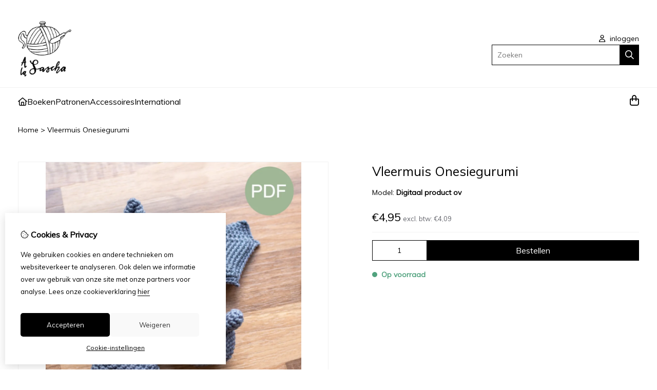

--- FILE ---
content_type: text/html; charset=utf-8
request_url: https://alasascha.com/vleermuis-onesiegurumi
body_size: 19712
content:
<?xml version="1.0" encoding="UTF-8"?>
<!DOCTYPE html PUBLIC "-//W3C//DTD XHTML 1.0 Strict//EN" "http://www.w3.org/TR/xhtml1/DTD/xhtml1-strict.dtd">
<html xmlns="http://www.w3.org/1999/xhtml" dir="ltr" lang="nl" xml:lang="nl" xmlns:fb="http://www.facebook.com/2008/fbml">

<head>


<script src="https://alasascha.com/catalog/view/theme/tsb_theme/javascript/tsb_cookie_handler.js"></script>

<script>
  (function() {
    var allowDataLayer = true;
    if (allowDataLayer) {
      window.dataLayer = window.dataLayer || [];
    }
    window.gtag = window.gtag || function(){ if (window.dataLayer) { window.dataLayer.push(arguments); } };

    if (allowDataLayer) {
      if (localStorage.getItem('consentMode') === null){
        gtag('consent', 'default', {
          'ad_storage' : 'denied',
          'analytics_storage' : 'denied',
          'ad_user_data' : 'denied',
          'ad_personalization' : 'denied',
          'personalization_storage' : 'denied',
          'functionality_storage' : 'denied',
          'security_storage' : 'denied',
        });
      } else {
        gtag('consent', 'default', JSON.parse(localStorage.getItem('consentMode')));
      }
    }
  })();

</script>



<script>
    </script>
<title>Vleermuis Onesiegurumi</title>
<meta http-equiv="Content-Type" content="text/html; charset=utf-8" />
<base href="https://alasascha.com/" />

<meta property="og:title" content="Vleermuis Onesiegurumi" />
<meta property="og:site_name" content=" A la Sascha" />
<meta property="og:description" content="Onesiegurumi" />

<meta property="og:type" content="product" />
<meta property="og:image" content="https://alasascha.com/image/cache/data/Vleermuis10pdf-1000x1000.jpg" />
<meta property="og:description" content="Onesiegurumi" />
<meta property="twitter:card" content="product" />
<meta property="twitter:image" content="https://alasascha.com/image/cache/data/Vleermuis10pdf-1000x1000.jpg" />
<meta property="twitter:image:width" content="1000" />
<meta property="twitter:image:height" content="1000" />
<meta property="twitter:description" content="Onesiegurumi" />
<meta property="twitter:label1" content="Prijs:" />
<meta property="twitter:data1" content="€4,95" />
<meta property="twitter:label2" content="Beschikbaarheid:" />
<meta property="twitter:data2" content="Op voorraad" />
<meta name="twitter:title" content="Vleermuis Onesiegurumi" />


<meta name="keywords" content="vleermuis,halloween,creeepy,Amigurumi,knuffel,haakpatroon,amigurumipatroon,knuffelhaken,amigurumihaken," />
<meta name="description" content="Onesiegurumi" />
<script type="application/ld+json">
{"@context":"https://schema.org","@graph":[{"@type":"Organization","name":" A la Sascha","url":"https://alasascha.com/","logo":"https://alasascha.com/image/data/header/logo_2.jpg"},{"@type":"WebSite","name":" A la Sascha","url":"https://alasascha.com/","potentialAction":{"@type":"SearchAction","target":{"@type":"EntryPoint","urlTemplate":"https://alasascha.com/product/search?search={search_term_string}"},"query-input":"required name=search_term_string"}}]}</script>
<meta name="viewport" content="width=device-width, initial-scale=1, maximum-scale=5" />


<script type="text/javascript">
function createCookie(name,value,days) {
  if (days) {
    var date = new Date();
    date.setTime(date.getTime()+(days*24*60*60*1000));
    var expires = "; expires="+date.toGMTString();
  }
  else var expires = "";
  document.cookie = name+"="+value+expires+"; path=/";
}
</script>
<script type="text/javascript">
//<![CDATA[
if (screen.width < 767) {
  createCookie("is_mobile", "1", 7);
  createCookie("is_touch", "1", 7);
  /*
  Avoid multiple page redirects fix
  window.location.reload();*/
} else {
  createCookie("is_mobile", "0", 7);
}
//]]>
</script>
<script type="text/javascript">
//<![CDATA[
;window.Modernizr=function(a,b,c){function v(a){i.cssText=a}function w(a,b){return v(l.join(a+";")+(b||""))}function x(a,b){return typeof a===b}function y(a,b){return!!~(""+a).indexOf(b)}function z(a,b,d){for(var e in a){var f=b[a[e]];if(f!==c)return d===!1?a[e]:x(f,"function")?f.bind(d||b):f}return!1}var d="2.5.3",e={},f=b.documentElement,g="modernizr",h=b.createElement(g),i=h.style,j,k={}.toString,l=" -webkit- -moz- -o- -ms- ".split(" "),m={},n={},o={},p=[],q=p.slice,r,s=function(a,c,d,e){var h,i,j,k=b.createElement("div"),l=b.body,m=l?l:b.createElement("body");if(parseInt(d,10))while(d--)j=b.createElement("div"),j.id=e?e[d]:g+(d+1),k.appendChild(j);return h=["&#173;","<style>",a,"</style>"].join(""),k.id=g,m.innerHTML+=h,m.appendChild(k),l||(m.style.background="",f.appendChild(m)),i=c(k,a),l?k.parentNode.removeChild(k):m.parentNode.removeChild(m),!!i},t={}.hasOwnProperty,u;!x(t,"undefined")&&!x(t.call,"undefined")?u=function(a,b){return t.call(a,b)}:u=function(a,b){return b in a&&x(a.constructor.prototype[b],"undefined")},Function.prototype.bind||(Function.prototype.bind=function(b){var c=this;if(typeof c!="function")throw new TypeError;var d=q.call(arguments,1),e=function(){if(this instanceof e){var a=function(){};a.prototype=c.prototype;var f=new a,g=c.apply(f,d.concat(q.call(arguments)));return Object(g)===g?g:f}return c.apply(b,d.concat(q.call(arguments)))};return e});var A=function(c,d){var f=c.join(""),g=d.length;s(f,function(c,d){var f=b.styleSheets[b.styleSheets.length-1],h=f?f.cssRules&&f.cssRules[0]?f.cssRules[0].cssText:f.cssText||"":"",i=c.childNodes,j={};while(g--)j[i[g].id]=i[g];e.touch="ontouchstart"in a||a.DocumentTouch&&b instanceof DocumentTouch||(j.touch&&j.touch.offsetTop)===9},g,d)}([,["@media (",l.join("touch-enabled),("),g,")","{#touch{top:9px;position:absolute}}"].join("")],[,"touch"]);m.touch=function(){return e.touch};for(var B in m)u(m,B)&&(r=B.toLowerCase(),e[r]=m[B](),p.push((e[r]?"":"no-")+r));return v(""),h=j=null,e._version=d,e._prefixes=l,e.testStyles=s,e}(this,this.document);
if (Modernizr.touch){
  createCookie("is_touch", "1", 7);
  var head = document.getElementsByTagName('head')[0],
      style = document.createElement('style'),
      rules = document.createTextNode('.s_grid_view .s_item .s_actions { display: block !important; }');
  style.type = 'text/css';
  if(style.styleSheet)
      style.styleSheet.cssText = rules.nodeValue;
  else style.appendChild(rules);
  head.appendChild(style);
} else {
  createCookie("is_touch", "0", 7);
}
//]]>
</script>
<meta property="og:image" content="https://alasascha.com/image/cache/data/Vleermuis10pdf-150x150.webp" /><link rel="stylesheet" type="text/css" href="https://alasascha.com/catalog/view/theme/tsb_theme/stylesheet/cache/screen-38f848ae3c6287c1601279135765df55.css" media="screen" />


<script  type="text/javascript" src="system/cache/css-js-cache/0/_a7e236c3372c8b26221ef89ef8fd4898_035924b9a9726f148d6f4808aba7720e.js"></script>

<!--
-->

<script type="text/javascript">
//<![CDATA[
var $sReg=new function(){function c(){var a=Array.prototype.slice.call(arguments);a.unshift({});return b.apply(null,a)}function b(c){for(var d=1,e=arguments.length;d<e;d++){var f=arguments[d];if(typeof f!="object")continue;for(var g in f){var h=f[g],i=c[g];c[g]=i&&typeof h=="object"&&typeof i=="object"?b(i,h):a(h)}}return c}function a(b){var c;switch(typeof obj){case"object":c={};for(var d in b)c[d]=a(b[d]);break;case"array":c=[];for(var e=0,f=b.length;e<f;e++)c[e]=a(b[e]);break;default:return b}return c}var d={conf:{},set:function(a,b){var d=a.split("/");if(d.shift()!==""){return false}if(d.length>0&&d[d.length-1]==""){d.pop()}var e={};var f=e;var g=d.length;if(g>0){for(i=0;i<g-1;i++){f[d[i]]={};f=f[d[i]]}f[d[g-1]]=b;this.conf=c(this.conf,e)}else{this.conf=b}},get:function(a){var b=a.split("/");if(b.shift()!==""){return null}if(b.length>0&&b[b.length-1]=="")b.pop();var c=this.conf;var d=true;var e=0;if(c[b[e]]===undefined){return null}var f=b.length;while(d&&e<f){d=d&&c[b[e]]!==undefined;c=c[b[e]];e++}return c}};return d}
$sReg.set('/tb/image_url', 'https://alasascha.com/image/');$sReg.set('/tb/theme_stylesheet_url', 'https://alasascha.com/catalog/view/theme/tsb_theme/stylesheet/');$sReg.set('/tb/is_mobile', '0');$sReg.set('/tb/basename', 'tsb_theme');$sReg.set('/tb/shopping_cart_url', 'https://alasascha.com/checkout/cart');$sReg.set('/tb/wishlist_url', 'https://alasascha.com/account/wishlist');$sReg.set('/tb/category_path', '0');$sReg.set('/tb/schemer_config', jQuery.parseJSON('{"path":"0","predefined_scheme":"custom","colors":{"main":"000000","secondary":"000000","background":"fafafa","intro":"ffffff","intro_text":"","intro_title":"","price":"000000","texture":"no_texture"},"is_parent":"0","parent_vars":{"colors":[]}}'));$sReg.set('/lang/text_continue', 'Verder');$sReg.set('/lang/text_continue_shopping', 'Verder winkelen');$sReg.set('/lang/text_shopping_cart', 'Winkelmandje');$sReg.set('/lang/text_wishlist', 'Verlanglijst');//]]>
</script>

<script type="text/javascript">

  $.widget("tb.tbTabs", $.ui.tabs, {});
  $(document).ready(function () {

    	
	
  });

</script>
<link rel="icon" href="https://alasascha.com/image/data/header/theepotwit doorzichtig (1).png" />

<meta property="og:url" content="https://alasascha.com/vleermuis-onesiegurumi" />
<meta name="twitter:url" content="https://alasascha.com/vleermuis-onesiegurumi" />
<link href="https://alasascha.com/vleermuis-onesiegurumi" rel="canonical" />

<link rel="stylesheet" href="system/cache/css-js-cache/0/_a7e236c3372c8b26221ef89ef8fd4898_dfe51bdb8dda5ae9f28a15cf6d6023ad.css"/>
<script  type="text/javascript" src="system/cache/css-js-cache/0/_a7e236c3372c8b26221ef89ef8fd4898_e70d0af3f0427bc9aaa013bbfe3cd23a.js"></script>



<style type="text/css">body.s_layout_fixed {   background-color: #fafafa;   background-image: none;   background-repeat: repeat;   background-position: top left;   background-attachment: scroll; } .s_main_color, #twitter li span a, .s_button_add_to_cart, .s_box h2, .box .box-heading, .checkout-heading a, #welcome_message a, .s_plain .s_price, .s_plain .s_price * {   color: #000000; } #footer_categories h2 a:hover {   color: #000000 !important; }   .s_main_color_bgr, .s_main_color_bgr input, #cart .s_icon, #shop_contacts .s_icon, .s_list_1 li:before, .s_button_add_to_cart .s_icon, #intro .s_button_prev, #intro .s_button_next, .buttons .button, .noty_message button.s_main_color_bgr, .s_notify .s_success_24, .s_button_wishlist .s_icon, .s_button_compare .s_icon, .s_product_row .s_row_number, .jcarousel-prev, .jcarousel-next, #listing_options .display input[type="submit"] {   background-color: #000000; }  .fa, .cart_menu .s_icon, #menu_home .fa:hover, .categories ul li li a:hover, .site_search .fa-magnifying-glass {   color: #000000; }  .site_search .fa-magnifying-glass {   background-color: #000000; }   .buttons input[type=submit].button, .buttons input[type=button].button, .noty_message button.s_main_color_bgr {   border: 3px solid #000000; } .s_secondary_color, a:hover, .categories > ul > li > a, #footer_categories h2, #footer_categories h2 a, .pagination a, #view_mode .s_selected a, #welcome_message a:hover {   color: #000000; } #content a:hover, #shop_info a:hover, #footer a:hover, #intro h1 a:hover, #intro h2 a:hover, #content a:hover, #shop_info a:hover, #footer a:hover, #breadcrumbs a:hover {   color: #000000; } .s_secondary_color_bgr, #view_mode .s_selected .s_icon, #view_mode a:hover .s_icon, .pagination a:hover, .s_button_add_to_cart:hover .s_icon, .s_notify .s_failure_24, #product_share .s_review_write:hover .s_icon, .s_button_wishlist:hover .s_icon, .s_button_compare:hover .s_icon, .noty_message button.s_secondary_color_bgr {   background-color: #000000; } .noty_message button.s_secondary_color_bgr {   border: 3px solid #000000; } #intro {   background-color: #ffffff; } #intro, #breadcrumbs a {   color: #; } #intro h1, #intro h1 *, #intro h2, #intro h2 * {   color: #; } #intro .s_rating {   ~background-color: #ffffff; }   .s_label .s_price, .s_label .s_price * {   color: #000000; }  *::-moz-selection {   color: #fff;   background-color: #000000; } *::-webkit-selection {   color: #fff;   background-color: #000000; } *::selection {   color: #fff;   background-color: #000000; }  .scroll_top{ 	color: #; 	background: #ffffff; } #product_price p.s_price_tax {display: none !important;}.categories li .s_submenu a:hover {               background: black;               color: white;}body.s_layout_fixed #wrapper,body.s_layout_fixed {    background: #fff !important;box-shadow: none !important; }@media only screen and (min-width: 1000px) {body.s_layout_fixed.big_screen_fixed #wrapper {    width: 1100px;}#site_logo img {    max-height: 110px;}}</style>

</head>

<body class="layout_0 s_layout_fixed big_screen_fixed slider_ pproduct class-product-product product-14947 s_single_col s_page_product_product"
      data-customizer-route="product/product"
      data-customizer-path=""
      data-customizer-category-id="0"
      data-customizer-product-id="14947"
      data-customizer-information-id="0"
      data-customizer-layout-id="2"
      data-customizer-language-id="2"
      data-customizer-language-code="nl"
      data-customizer-language-image="nl.png"
      data-customizer-language-name="Nederlands"
      data-customizer-language-image-url="https://alasascha.com/catalog/view/theme/tsb_theme/images/flags/nl.png"
      data-customizer-information-status=""
      data-cart-async="0">

									


  <script async src="https://www.googletagmanager.com/gtag/js?id=UA-164492558-1"></script>
  <script>
    window.dataLayer = window.dataLayer || [];
    function gtag(){dataLayer.push(arguments);}
    if (hasConsent('analytics_storage')) {
      gtag('js', new Date());
      gtag('config', 'UA-164492558-1');
    }
  </script>


<div id="fb-root"></div>
<script type="text/javascript" async defer crossorigin="anonymous" src="https://connect.facebook.net/nl_NL/sdk.js#xfbml=1&amp;version=v3.3"></script>
    <div class="main_navigation s_row mobile">
        <div class="s_wrap">
            <div class="s_col_12">

                <div class="mobile_header_wrapper">

                    <div class="categories s_nav">

                        
<ul class="full_menu">
        <li id="menu_home" data-menu-block="home">
    <a href="https://alasascha.com/"><i class="fa-regular fa-house"></i></a>
  </li>
        <li class="menu_66 s_category_menu" data-menu-block="categories">
  
      <a href="https://alasascha.com/boeken">Boeken</a>
  
  </li>
<li class="menu_67 s_category_menu" data-menu-block="categories">
  
      <a class="main-mcat" href="https://alasascha.com/patronen">Patronen</a>
  
      <div class="s_submenu">
              <div class="s_category_group">
                      <h3 class="mobile">
              <a style="color:#bbb" href="https://alasascha.com/patronen"> In Patronen</a>
            </h3>
          
          <ul class="s_list_1 clearfix">
    <li>
    <a href="https://alasascha.com/patronen/sjaals">Sjaals</a>  </li>
    <li>
    <a href="https://alasascha.com/patronen/lappenpoppen">Lappenpoppen</a>  </li>
    <li>
    <a href="https://alasascha.com/patronen/onesiegurumi">Onesiegurumi</a>  </li>
    <li>
    <a href="https://alasascha.com/patronen/sokken">Sokken</a>  </li>
    <li>
    <a href="https://alasascha.com/patronen/wanten-en-mutsen">Wanten en Mutsen</a>  </li>
    <li>
    <a href="https://alasascha.com/patronen/kleding">Kleding</a>  </li>
    <li>
    <a href="https://alasascha.com/patronen/dekens">Dekens</a>  </li>
    <li>
    <a href="https://alasascha.com/patronen/overig-1">Overig</a>  </li>
    <li>
    <a href="https://alasascha.com/patronen/alle-patronen">Alle patronen</a>  </li>
  </ul>        </div>
          </div>
  </li>
<li class="menu_68 s_category_menu" data-menu-block="categories">
  
      <a class="main-mcat" href="https://alasascha.com/accessoires">Accessoires</a>
  
      <div class="s_submenu">
              <div class="s_category_group">
                      <h3 class="mobile">
              <a style="color:#bbb" href="https://alasascha.com/accessoires"> In Accessoires</a>
            </h3>
          
          <ul class="s_list_1 clearfix">
    <li>
    <a href="https://alasascha.com/accessoires/stekenmarkeerders">Stekenmarkeerders</a>  </li>
    <li>
    <a href="https://alasascha.com/accessoires/projecttas">Projecttas</a>  </li>
    <li>
    <a href="https://alasascha.com/accessoires/alle-accessoires">Alle accessoires</a>  </li>
  </ul>        </div>
          </div>
  </li>
<li class="menu_69 s_category_menu" data-menu-block="categories">
  
      <a href="https://alasascha.com/international">International</a>
  
  </li>
        </ul>

<span class="open_nav" onclick="openNav()"><i class="fa fa-bars"></i></span>

<!-- RESPONSIVE MENU -->

<div id="mySidenav" class="sidenav">

<a href="javascript:void(0)" class="closebtn" onclick="closeNav()">&times;</a>

<div class="sidenav_inner">

<span id="sideNavMainTitle" class="noneSEO_H2">Menu</span>
<ul id="hoofdmenu">

  <li class="menu_66 s_category_menu" data-menu-block="categories">
  
      <a href="https://alasascha.com/boeken">Boeken</a>
  
  </li>
<li class="menu_67 s_category_menu" data-menu-block="categories">
  
      <a class="main-mcat" href="https://alasascha.com/patronen">Patronen</a>
  
      <div class="s_submenu">
              <div class="s_category_group">
                      <h3 class="mobile">
              <a style="color:#bbb" href="https://alasascha.com/patronen"> In Patronen</a>
            </h3>
          
          <ul class="s_list_1 clearfix">
    <li>
    <a href="https://alasascha.com/patronen/sjaals">Sjaals</a>  </li>
    <li>
    <a href="https://alasascha.com/patronen/lappenpoppen">Lappenpoppen</a>  </li>
    <li>
    <a href="https://alasascha.com/patronen/onesiegurumi">Onesiegurumi</a>  </li>
    <li>
    <a href="https://alasascha.com/patronen/sokken">Sokken</a>  </li>
    <li>
    <a href="https://alasascha.com/patronen/wanten-en-mutsen">Wanten en Mutsen</a>  </li>
    <li>
    <a href="https://alasascha.com/patronen/kleding">Kleding</a>  </li>
    <li>
    <a href="https://alasascha.com/patronen/dekens">Dekens</a>  </li>
    <li>
    <a href="https://alasascha.com/patronen/overig-1">Overig</a>  </li>
    <li>
    <a href="https://alasascha.com/patronen/alle-patronen">Alle patronen</a>  </li>
  </ul>        </div>
          </div>
  </li>
<li class="menu_68 s_category_menu" data-menu-block="categories">
  
      <a class="main-mcat" href="https://alasascha.com/accessoires">Accessoires</a>
  
      <div class="s_submenu">
              <div class="s_category_group">
                      <h3 class="mobile">
              <a style="color:#bbb" href="https://alasascha.com/accessoires"> In Accessoires</a>
            </h3>
          
          <ul class="s_list_1 clearfix">
    <li>
    <a href="https://alasascha.com/accessoires/stekenmarkeerders">Stekenmarkeerders</a>  </li>
    <li>
    <a href="https://alasascha.com/accessoires/projecttas">Projecttas</a>  </li>
    <li>
    <a href="https://alasascha.com/accessoires/alle-accessoires">Alle accessoires</a>  </li>
  </ul>        </div>
          </div>
  </li>
<li class="menu_69 s_category_menu" data-menu-block="categories">
  
      <a href="https://alasascha.com/international">International</a>
  
  </li>

</ul>

<div class="currency_language mobile_layout"></div>

</div>
</div>



<script type="text/javascript"> 
//<![CDATA[

$(document).ready(function () {
    $('#hoofdmenu li').children('ul').hide();
    $('#hoofdmenu li').click(function () {
        if ($(this).children('ul,p').is(':hidden') == true) {
        $(this).children('ul,p').slideDown('slow');
        return false
}
    })
});

/* Set the width of the side navigation to 250px */
function openNav() {
    let sidenav = document.getElementById("mySidenav");
    sidenav.classList.add("open");
}

/* Set the width of the side navigation to 0 */
function closeNav() {
    let sidenav = document.getElementById("mySidenav");
    sidenav.classList.remove("open");
} 


if ( $('#hoofdmenu').length ) {
	
	if ( screen.width <= 1000 ) {
		
		$( "ul#hoofdmenu li.s_category_menu a.main-mcat" ).each(function( index ) {
			$(this).attr("href", "javascript:void(0)");
		});
		
	}

}

//]]>
</script>

                    </div>
  
                                            <div class="logo logo-mobile">
                            <a id="site_logo" href="https://alasascha.com/">
                            <img src="https://alasascha.com/image/data/header/logo_2.jpg" title=" A la Sascha" alt=" A la Sascha"   loading="eager" decoding="async" />
                            </a>
                        </div>
                                        
                </div>

            	<span class="mobile-menu-icons">
		
                                    <a href="https://alasascha.com/account/account"><i class="fa fa-regular fa-user"></i></a>
                
                                    <span class="cart_menu s_nav">
                                                                                <a href="https://alasascha.com/checkout/cart">
                                <span class="fa fa-regular fa-bag-shopping"></span>
                                <span class="s_grand_total s_main_color">€0,00</span>
                                                           </a>
                                            </span>
                
                <div class="site_search">
                    <a id="show_search_mobile" class="s_search_button fa fa-search" href="javascript:;" title="Zoeken"></a>
                </div>

            </div>    
        </div>  

        <div id="search_bar_mobile">
            <span class="sb-mobile-wrapper">
                <input id="filter_keyword_mobile" type="text" name="search" placeholder="Zoeken" value="" data-search-recent-label="Eerder gezocht" data-search-products-label="Producten" data-search-remove-label="Verwijderen uit geschiedenis" />
                <a id="search_button_mobile" class="s_button_1 s_button_1_small s_secondary_color_bgr"></a>
            </span>
        </div>
    </div>
    
    <div id="wrapper">

        <div id="header" class="s_row">
            <div class="s_wrap">
                <div class="s_col_12">

                                            <div class="logo">
                            <a id="site_logo" href="https://alasascha.com/">
                            <img src="https://alasascha.com/image/data/header/logo_2.jpg" title=" A la Sascha" alt=" A la Sascha"   loading="eager" decoding="async" />
                            </a>
                        </div>
                    
                    
                    <div id="top_navigation"></div>

                    <div class="desktop header_right_column">

                        <div class="currency_language">
                                                        
                                                            <span id="welcome_message">
                                    <a href="https://alasascha.com/account/login"><i class="fa-regular fa-user"></i> inloggen</a>                                </span>
                            
                        </div>

                                                    <div class="site_search">
                                <input id="filter_keyword" type="text" name="search" placeholder="Zoeken" value="" data-search-recent-label="Eerder gezocht" data-search-products-label="Producten" data-search-remove-label="Verwijderen uit geschiedenis" />
                                <a id="search_button" class="fa-regular fa-magnifying-glass" href="javascript:;" title="Zoeken"></a>
                            </div>
                                                    
                    </div>
                </div>
            </div>
        </div>

        <div class="main_navigation s_row desktop">

            <div class="s_wrap">
                <div class="s_col_12">

                    <div class="logo_menu_wrapper">
                                                    <div class="logo logo-sticky">
                                <a id="site_logo" href="https://alasascha.com/">
                                <img src="https://alasascha.com/image/data/header/logo_2.jpg" title=" A la Sascha" alt=" A la Sascha"  loading="eager" decoding="async" />
                                </a>
                            </div>
                                                <div class="categories s_nav with_cart ">
                                
<ul class="full_menu">
        <li id="menu_home" data-menu-block="home">
    <a href="https://alasascha.com/"><i class="fa-regular fa-house"></i></a>
  </li>
        <li class="menu_66 s_category_menu" data-menu-block="categories">
  
      <a href="https://alasascha.com/boeken">Boeken</a>
  
  </li>
<li class="menu_67 s_category_menu" data-menu-block="categories">
  
      <a class="main-mcat" href="https://alasascha.com/patronen">Patronen</a>
  
      <div class="s_submenu">
              <div class="s_category_group">
                      <h3 class="mobile">
              <a style="color:#bbb" href="https://alasascha.com/patronen"> In Patronen</a>
            </h3>
          
          <ul class="s_list_1 clearfix">
    <li>
    <a href="https://alasascha.com/patronen/sjaals">Sjaals</a>  </li>
    <li>
    <a href="https://alasascha.com/patronen/lappenpoppen">Lappenpoppen</a>  </li>
    <li>
    <a href="https://alasascha.com/patronen/onesiegurumi">Onesiegurumi</a>  </li>
    <li>
    <a href="https://alasascha.com/patronen/sokken">Sokken</a>  </li>
    <li>
    <a href="https://alasascha.com/patronen/wanten-en-mutsen">Wanten en Mutsen</a>  </li>
    <li>
    <a href="https://alasascha.com/patronen/kleding">Kleding</a>  </li>
    <li>
    <a href="https://alasascha.com/patronen/dekens">Dekens</a>  </li>
    <li>
    <a href="https://alasascha.com/patronen/overig-1">Overig</a>  </li>
    <li>
    <a href="https://alasascha.com/patronen/alle-patronen">Alle patronen</a>  </li>
  </ul>        </div>
          </div>
  </li>
<li class="menu_68 s_category_menu" data-menu-block="categories">
  
      <a class="main-mcat" href="https://alasascha.com/accessoires">Accessoires</a>
  
      <div class="s_submenu">
              <div class="s_category_group">
                      <h3 class="mobile">
              <a style="color:#bbb" href="https://alasascha.com/accessoires"> In Accessoires</a>
            </h3>
          
          <ul class="s_list_1 clearfix">
    <li>
    <a href="https://alasascha.com/accessoires/stekenmarkeerders">Stekenmarkeerders</a>  </li>
    <li>
    <a href="https://alasascha.com/accessoires/projecttas">Projecttas</a>  </li>
    <li>
    <a href="https://alasascha.com/accessoires/alle-accessoires">Alle accessoires</a>  </li>
  </ul>        </div>
          </div>
  </li>
<li class="menu_69 s_category_menu" data-menu-block="categories">
  
      <a href="https://alasascha.com/international">International</a>
  
  </li>
        </ul>

<span class="open_nav" onclick="openNav()"><i class="fa fa-bars"></i></span>

<!-- RESPONSIVE MENU -->

<div id="mySidenav" class="sidenav">

<a href="javascript:void(0)" class="closebtn" onclick="closeNav()">&times;</a>

<div class="sidenav_inner">

<span id="sideNavMainTitle" class="noneSEO_H2">Menu</span>
<ul id="hoofdmenu">

  <li class="menu_66 s_category_menu" data-menu-block="categories">
  
      <a href="https://alasascha.com/boeken">Boeken</a>
  
  </li>
<li class="menu_67 s_category_menu" data-menu-block="categories">
  
      <a class="main-mcat" href="https://alasascha.com/patronen">Patronen</a>
  
      <div class="s_submenu">
              <div class="s_category_group">
                      <h3 class="mobile">
              <a style="color:#bbb" href="https://alasascha.com/patronen"> In Patronen</a>
            </h3>
          
          <ul class="s_list_1 clearfix">
    <li>
    <a href="https://alasascha.com/patronen/sjaals">Sjaals</a>  </li>
    <li>
    <a href="https://alasascha.com/patronen/lappenpoppen">Lappenpoppen</a>  </li>
    <li>
    <a href="https://alasascha.com/patronen/onesiegurumi">Onesiegurumi</a>  </li>
    <li>
    <a href="https://alasascha.com/patronen/sokken">Sokken</a>  </li>
    <li>
    <a href="https://alasascha.com/patronen/wanten-en-mutsen">Wanten en Mutsen</a>  </li>
    <li>
    <a href="https://alasascha.com/patronen/kleding">Kleding</a>  </li>
    <li>
    <a href="https://alasascha.com/patronen/dekens">Dekens</a>  </li>
    <li>
    <a href="https://alasascha.com/patronen/overig-1">Overig</a>  </li>
    <li>
    <a href="https://alasascha.com/patronen/alle-patronen">Alle patronen</a>  </li>
  </ul>        </div>
          </div>
  </li>
<li class="menu_68 s_category_menu" data-menu-block="categories">
  
      <a class="main-mcat" href="https://alasascha.com/accessoires">Accessoires</a>
  
      <div class="s_submenu">
              <div class="s_category_group">
                      <h3 class="mobile">
              <a style="color:#bbb" href="https://alasascha.com/accessoires"> In Accessoires</a>
            </h3>
          
          <ul class="s_list_1 clearfix">
    <li>
    <a href="https://alasascha.com/accessoires/stekenmarkeerders">Stekenmarkeerders</a>  </li>
    <li>
    <a href="https://alasascha.com/accessoires/projecttas">Projecttas</a>  </li>
    <li>
    <a href="https://alasascha.com/accessoires/alle-accessoires">Alle accessoires</a>  </li>
  </ul>        </div>
          </div>
  </li>
<li class="menu_69 s_category_menu" data-menu-block="categories">
  
      <a href="https://alasascha.com/international">International</a>
  
  </li>

</ul>



</div>
</div>



<script type="text/javascript"> 
//<![CDATA[

$(document).ready(function () {
    $('#hoofdmenu li').children('ul').hide();
    $('#hoofdmenu li').click(function () {
        if ($(this).children('ul,p').is(':hidden') == true) {
        $(this).children('ul,p').slideDown('slow');
        return false
}
    })
});

/* Set the width of the side navigation to 250px */
function openNav() {
    let sidenav = document.getElementById("mySidenav");
    sidenav.classList.add("open");
}

/* Set the width of the side navigation to 0 */
function closeNav() {
    let sidenav = document.getElementById("mySidenav");
    sidenav.classList.remove("open");
} 


if ( $('#hoofdmenu').length ) {
	
	if ( screen.width <= 1000 ) {
		
		$( "ul#hoofdmenu li.s_category_menu a.main-mcat" ).each(function( index ) {
			$(this).attr("href", "javascript:void(0)");
		});
		
	}

}

//]]>
</script>
                        </div>

                        <span class="desktop-menu-icons">

                            <div class="force-sticky-icons">
                                <div class="currency_language">
                                                                                                        </div>
                            
                                <div class="site_search">
                                    <input id="filter_keyword_sticky" type="text" name="search" placeholder="Zoeken" value="" data-search-recent-label="Eerder gezocht" data-search-products-label="Producten" data-search-remove-label="Verwijderen uit geschiedenis" />
                                    <a id="search_button_sticky" class="fa-regular fa-magnifying-glass" href="javascript:;" title="Zoeken"></a>
                                </div>
            
                                
                            </div>

                                                                                                                                    <div class="cart_menu s_nav">

                                            <a href="https://alasascha.com/checkout/cart">
                                                <i class="fa fa-regular fa-bag-shopping"></i>
                                                
                                            </a>
                                            <div class="s_submenu s_cart_holder">
                                                        <div class="s_cart_wrapper"><div class="empty">Uw winkelwagen is leeg!</div></div>
                                                </div>
                        
                                    </div>
                                                                                    </span>
                    </div>
                </div>
            </div>
        </div>


  <!-- end of main navigation -->

    
  

<div id="phld">
    <div id="intro">
        <div id="intro_wrap">
            <div class="s_wrap">
                <div id="breadcrumbs" class="s_col_12">
                                            <a href="https://alasascha.com/">Home</a>
                                            &gt; <a href="https://alasascha.com/vleermuis-onesiegurumi">Vleermuis Onesiegurumi</a>
                                   </div>
            </div>
        </div>
    </div>

    <div id="content" class="s_wrap">

        
        <div id="product_page" class="s_main_col">

            <div class="tb-customizer-position" data-customizer-position="content_top">
  </div>
            
            
            <div id="product">

                <div id="images_description_wrapper">

                
                                <div id="product_images">
                    <div id="product_image_preview_holder">

                        
                                                    <a id="product_image_preview" rel="prettyPhoto[gallery]" href="https://alasascha.com/image/cache/data/Vleermuis10pdf-1000x1000.webp">
                                <img width="300" height="300" id="image" src="https://alasascha.com/image/cache/data/Vleermuis10pdf-1000x1000.webp" title="Vleermuis Onesiegurumi" alt="Vleermuis Onesiegurumi" fetchpriority="high" loading="eager" decoding="async" />
                            </a>

                                    
                    </div>
                                            <div id="product_gallery">
                            <ul class="s_thumbs">
                                
                                
                                    
                                        <li>
                                            <a class="s_thumb" href="https://alasascha.com/image/cache/data/Vleermuis9-1000x1000.webp" title="Vleermuis Onesiegurumi" rel="prettyPhoto[gallery]">
                                                <img width="300" height="300" src="https://alasascha.com/image/cache/data/Vleermuis9-200x200.webp" title="Vleermuis Onesiegurumi" alt="Vleermuis Onesiegurumi" loading="lazy" decoding="async" />
                                            </a>
                                        </li>

                                    

                                
                                    
                                        <li>
                                            <a class="s_thumb" href="https://alasascha.com/image/cache/data/Vleermuis8-1000x1000.webp" title="Vleermuis Onesiegurumi" rel="prettyPhoto[gallery]">
                                                <img width="300" height="300" src="https://alasascha.com/image/cache/data/Vleermuis8-200x200.webp" title="Vleermuis Onesiegurumi" alt="Vleermuis Onesiegurumi" loading="lazy" decoding="async" />
                                            </a>
                                        </li>

                                    

                                
                                    
                                        <li>
                                            <a class="s_thumb" href="https://alasascha.com/image/cache/data/Vleermuis2-1000x1000.webp" title="Vleermuis Onesiegurumi" rel="prettyPhoto[gallery]">
                                                <img width="300" height="300" src="https://alasascha.com/image/cache/data/Vleermuis2-200x200.webp" title="Vleermuis Onesiegurumi" alt="Vleermuis Onesiegurumi" loading="lazy" decoding="async" />
                                            </a>
                                        </li>

                                    

                                
                                    
                                        <li>
                                            <a class="s_thumb" href="https://alasascha.com/image/cache/data/Vleermuis5-1000x1000.webp" title="Vleermuis Onesiegurumi" rel="prettyPhoto[gallery]">
                                                <img width="300" height="300" src="https://alasascha.com/image/cache/data/Vleermuis5-200x200.webp" title="Vleermuis Onesiegurumi" alt="Vleermuis Onesiegurumi" loading="lazy" decoding="async" />
                                            </a>
                                        </li>

                                    

                                
                                    
                                        <li>
                                            <a class="s_thumb" href="https://alasascha.com/image/cache/data/Vleermuis1-1000x1000.webp" title="Vleermuis Onesiegurumi" rel="prettyPhoto[gallery]">
                                                <img width="300" height="300" src="https://alasascha.com/image/cache/data/Vleermuis1-200x200.webp" title="Vleermuis Onesiegurumi" alt="Vleermuis Onesiegurumi" loading="lazy" decoding="async" />
                                            </a>
                                        </li>

                                    

                                
                                    
                                        <li>
                                            <a class="s_thumb" href="https://alasascha.com/image/cache/data/Vleermuis7-1000x1000.webp" title="Vleermuis Onesiegurumi" rel="prettyPhoto[gallery]">
                                                <img width="300" height="300" src="https://alasascha.com/image/cache/data/Vleermuis7-200x200.webp" title="Vleermuis Onesiegurumi" alt="Vleermuis Onesiegurumi" loading="lazy" decoding="async" />
                                            </a>
                                        </li>

                                    

                                
                                    
                                        <li>
                                            <a class="s_thumb" href="https://alasascha.com/image/cache/data/Vleermuis6-1000x1000.webp" title="Vleermuis Onesiegurumi" rel="prettyPhoto[gallery]">
                                                <img width="300" height="300" src="https://alasascha.com/image/cache/data/Vleermuis6-200x200.webp" title="Vleermuis Onesiegurumi" alt="Vleermuis Onesiegurumi" loading="lazy" decoding="async" />
                                            </a>
                                        </li>

                                    

                                                            </ul>
                        </div>
                                    </div>
                

                
                                            <div id="product_buy_col">                    
                    <h1 class="product_title">Vleermuis Onesiegurumi</h1>
                    <div class="product_meta">
                        <span class="model">
                            Model: <b>Digitaal product ov</b>
                        </span> 
                        <span class="manufacturer">
                                                    </span>
                    </div>

                                                        
                                        
                        <div id="product_price" class="price_wrapper s_price_holder s_size_4 s_label">                                                            <span class="s_price">
                                    <meta content="EUR" />
                                    <span class="holder_price_reg">
                                                                                    <span class="s_currency s_before">€</span><span itemprop="price">4,95</span>                                         
                                    </span>
                                </span>
                                                                                        
                                                                            <span class="s_price_tax">Excl. BTW: <span class="holder_tax_reg">€4,09</span></p>
                                                                        
                                                                                    </div>
                                                                
                    
                        
                            <div id="product_info">
                            						
						
                    
                                            <form id="product_add_to_cart_form">

                            
                                                                                                
                            
                            
                                                        

                            <div  id="product_buy">
                                                                    

                                                                            <input id="product_buy_quantity" type="number" name="quantity" size="2" value="1" />
                                    
                                    

                                    <a id="add_to_cart" class="s_button_1 s_main_color_bgr">
                                        <span class="s_text s_icon_24"> Bestellen</span>
                                    </a>

                                                                

                            </div>

                                                           <div id="stock_counter" class="0" content="00">0</div>
                            
                            
                                
                            

                            
                                                            <input type="hidden" name="product_id" value="14947" />
                                                    </form>
                    
                                            </div>
                    
                    
                    
                
                </div> 
                </div> 

                                <div id="product_tabs">

                
                    <div class="s_tabs">

                        <div class="s_tab_box">

                                                            <div class="tab_block">
                                    <h2 class="s_head noneSEO_H2 mobileSEO_H2">Omschrijving</h2>
                                    <div id="product_description" class="content_style"><strong>Omschrijving</strong><br />
Ken jij de Onesiegurumi&#39;s al? Een nieuwe manier van Amigurumi&#39;s haken, waarvoor je niets in elkaar hoeft te naaien!<br />
Alle onderdelen worden aan &eacute;&eacute;n stuk in elkaar gehaakt. Het uitgebreide patroon bevat veel foto&#39;s en stap-voor-stap beschrijvingen.<br />
<br />
<strong>Niveau</strong><br />
Gevorderd<br />
<br />
<b>Materialen</b><br />
Dit patroon kan met elk geschikt garen en bijpassende naald gehaakt worden. Hieronder vind je de gebruikte materialen van de voorbeelden.
<ul>
	<li><b>Voor de grijze vleermuis </b>(&plusmn;13 cm): Garen voor nld 2,5 - 3,5 mm. Ik gebruikte Scheepjes Catona (1 bol van 125 m/50 g is genoeg) in: #393 Charcoal</li>
	<li><b>Voor de lila vleermuis </b>(&plusmn;13 cm): Garen voor nld 2,5 - 3,5 mm. Ik gebruikte Durable Coral (1 bol van 125 m/50 g is genoeg) in: #396 Lavender</li>
	<li>Zwarte veiligheidsoogjes 8mm</li>
	<li>Haaknaald 2,5mm</li>
	<li>Fiberfill vulling</li>
	<li>Stekenmarkeerder, stopnaald en schaar&nbsp;</li>
</ul>
<strong>Taal</strong><br />
Dit patroon is alleen beschikbaar in het Nederlands.<br />
<em>If you would like to purchase this pattern in English, please visit&nbsp;<strong><a href="https://www.ravelry.com/designers/a-la-sascha" target="_blank"><span style="color:#2980b9;">Ravelry</span></a></strong>&nbsp;or&nbsp;<strong><a href="https://www.etsy.com/shop/AlaSascha" target="_blank"><span style="color:#2980b9;">Etsy</span></a></strong>.</em><br />
<br />
<strong>Leveringswijze</strong><br />
Na aankoop ontvang je direct een email op het door jou opgegeven emailadres (check eventueel ook even je spambox). In deze mail staat een link naar het patroon dat je in je eigen account kunt downloaden.<br />
Let op: Dit is een pdf patroon, je koopt dus geen fysiek product.<br />
<br />
Gezien de aard en de directe beschikbaarheid van digitale producten, zijn hierop enkele specifieke voorwaarden op van toepassing.<br />
-Digitale producten&nbsp;worden alleen verkocht voor het persoonlijk gebruik van de consument.<br />
-Het kopieren, delen, of reproduceren van deze digitale producten,&nbsp;in welke vorm dan ook, is ten strengste verboden.<br />
-Digitale producten mogen niet worden gebruikt voor workshops of als lesmateriaal.<br />
-Bij aankoop van digitale producten doet de consument afstand van het wettelijke herroepingsrecht. Gezien de aard van digitale producten is het niet mogelijk deze te retourneren of de aankoop te annuleren.<br />
<br />
&nbsp;</div>
                                </div>
                            
                            
                            
                            
                            
                            
                        </div>
                    </div>

                
                
                		

                                
                                                
                            </div>

            <div class="tb-customizer-position" data-customizer-position="content_bottom">
      <div class="tb-customizer-slot"
       data-customizer-slot="1"
       data-customizer-slot-index="0"
       data-customizer-module-code="welcome"
       data-customizer-module-index="1"
       data-customizer-module-position="content_bottom"
       data-customizer-module-layout-id="4"
       data-customizer-module-sort-order="5">
    


<div data-loaded="false"
  class="lazy-load-section s_module_content text content_style "
  style="background-color: #FFFFFF;"
  >

  <div class="tb-customizer-welcome-content">
	        <div style="text-align: center;"><img alt="" src="https://www.instagram.com/alasascha/" style="margin: 10px;" /><a href="https://www.instagram.com/alasascha/" target="_blank"><img alt="" src="https://alasascha.com/image/data/widgets/Insta%20widget.jpg" style="margin: 10px; height: 145px; width: 250px; float: center;" /></a></div>
      </div>
</div>

  </div>
    </div>

        </div>

        <link rel="stylesheet" type="text/css" href="https://alasascha.com/catalog/view/theme/tsb_theme/javascript/prettyphoto/css/prettyPhoto.css" media="all" />
        <script type="text/javascript" src="https://alasascha.com/catalog/view/theme/tsb_theme/javascript/prettyphoto/js/jquery.prettyPhoto.js"></script>

    </div>
</div>
<!-- end of content -->


<script type="text/javascript" src="https://alasascha.com/catalog/view/theme/tsb_theme/javascript/catalog/product.js"></script>

<script type="text/javascript">
    $(document).ready(function() {

        $('.cart_menu ').on('click', '.s_button_remove', function() {
            c();
        });

        $('.product_static_quantity').on('change', function() {
            $('#product_buy_quantity').val($(this).val());
            c();
        });
		
		
    });

    function c() {
        ($('#showPopup').text() > 0) ? ($('#update_box').css("display", "block")) : 0;
        $(sb_cp(11)).html(sb_cp(9));
        $(sb_cp(12)).html(sb_cp(9));
        $(sb_cp(8)).html(sb_cp(9));
        $(sb_cp(13)).html(sb_cp(9));
        $(sb_cp(7)).html(sb_cp(9));
        $(sb_cp(14)).html(sb_cp(9));
        if ($('div.s_wrap').length) {
            var divClass = ".s_wrap";
        }
        if ($(sb_cp(6)).length) {
            var divClass = sb_cp(15);
        }
        if ($('div.layout').length) {
            var divClass = ".layout";
        }
        if ($('div.row').length) {
            var divClass = ".row";
        }
        if ($(sb_cp(6)).length && $('div.row').length) {
            var divClass = sb_cp(15);
        }
        if ($('#updateQty').text() > 0) {
            $.ajax({
                url: sb_cp(5),
                type: 'post',
                data: $(divClass + sb_cp(16) + divClass + sb_cp(4) + divClass + sb_cp(17) + divClass + sb_cp(3) + divClass + sb_cp(18) + divClass + ' select'),
                dataType: 'json',
                success: function(e) {
                    if ($("#points").length) {
                        $("#points").html(e['points']);
                    }
                    $(sb_cp(2)).remove();
                    if (e['error']) {
                        if (e['error']['option']) {
                            for (i in e['error']['option']) {
                                $('#option-' + i).after(sb_cp(19) + e['error']['option'][i] + '</span>');
                            }
                        }
                    }
                    if (e['success']) {
                        var f = e['currency'];
                        $.each(f, function(k, v) {
                            $('\x2e' + k).html(v);
                        });
                        $(sb_cp(11)).html(e['total']);
                        $(sb_cp(12)).html(e['tax']);
                        $(sb_cp(8)).html(e['total_std']);
                        $(sb_cp(7)).html(e['total_std']);
                        $(sb_cp(13)).html(e['total']);
                        $(sb_cp(14)).html(e['tax']);

                        if (e['stock_view'] == "text") {
                            $('#stock_counter').html(e['stock_text']);
                        } else if (e['stock_view'] == "numeric") {
                            $('#stock_counter').html(e['in_stock_text'] + ': ' + e['stock_counter']);
                        }

                        $('#stock_counter').toggleClass('niet_op_voorraad', e['stock_orderProceed'] === false);

                        var noStockMessage = e['stock_text'];

                        $('#noStockMessage').remove();
                        $('.smnotifyme').remove();
                        $('#client_has_last').remove();
                        $('#quantity_exceed').remove();
                        $('.warning_select_other_option').remove();


                        if (e['client_has_last']) {

                            var client_has_last = $('<div id="client_has_last" class="s_msg_green">' + e.warning_texts.warning_client_has_last + '</div>');
                            var list = $('<ul></ul>');
                            list.css('list-style-type', 'disc');
                            list.css('padding-left', '20px');
                            list.css('margin-bottom', '0px');

                            $.each(e['product_options_quantity'], function(optionId, options) {
                                $.each(options.option_data, function(optionValueId, option) {
                                    if (option.client_has_last) {

                                    }
                                });
                            });

                            client_has_last.append(list);

                            client_has_last.hide();
                            $('#product_buy').before(client_has_last);
                            client_has_last.slideDown(800);

                            $('#stock_counter').html(e['in_stock_text']);

                        } else if (e['quantity_exceed']) {

                            var max_order = (e['lowestProductQuantity'] != -1) ? e['lowestProductQuantity'] : e['stock_counter'];
                            var quantity_exceed_text = e.warning_texts.warning_quantity_exceed.replace(/%s/g, max_order);
                            var quantity_exceed = $('<div id="quantity_exceed" style="border-radius:2px;background: #FFF3CD;color: #956404;border: 1px solid #956404;padding: 9px 10px 10px;"><i class="fas fa-exclamation-triangle" style="font-style:normal; font-family: Fontawesome;margin-right: 5px;"></i> ' + quantity_exceed_text + '</div>');

                            $.each(e['product_options_quantity'], function(optionId, options) {
                                $.each(options.option_data, function(optionValueId, option) {
                                    if (option.option_stock < 0) {
                                        $('#input-option' + optionId).css('background-color', 'lightpink');
                                        $('#input-option' + optionId).css('border', '1px solid #cf0f0f');
                                        $('#input-option' + optionId).css('margin-bottom', '5px');
                                        $('#input-option' + optionId).after('<span class="warning_select_other_option" style="color:#cf0f0f;margin"><i class="fas fa-exclamation-triangle" style="font-style:normal; font-family: Fontawesome;margin-right: 5px;"></i> ' + e.warning_texts.warning_select_other_option + '</span>');
                                    }
                                });
                            });

                            quantity_exceed.hide();
                            $('#product_buy').before(quantity_exceed);
                            if (e['show_stock_message'] == true) {
                                quantity_exceed.slideDown(800);
                            }

                            $('#stock_counter').html(e['in_stock_text']);

                        } else {
                            var stock_message = '';
                                                        $('#product_buy').after('<div style="display:none;" id="noStockMessage">' + noStockMessage  + stock_message + '</div>');
                        }

                        if (e['stock_orderProceed'] == false) {

                            if (!e['client_has_last'] && !e['quantity_exceed']) {
                                $('#stock_counter').css('color', '#cf0f0f');
                                $('#stock_counter').animate({
                                    opacity: 0
                                }, 400, "linear", function() {
                                    $(this).animate({
                                        opacity: 1
                                    }, 400);
                                });
                            }

                            $('#add_to_cart').css('pointer-events', 'none');
                            $('#add_to_cart').css('background-color', '#f2f2f2');
                            $('#add_to_cart span').css('color', '#ccc');
                            $('#noStockMessage').fadeIn();
                        } else {
                            $('#stock_counter').css('color', 'black');
                            $('#add_to_cart').css('pointer-events', '');
                            $('#add_to_cart').css('background-color', '');
                            $('#noStockMessage').fadeOut();
                        }

                    }
                }
            });
        } else {
            $.ajax({
                url: sb_cp(5),
                type: 'post',
                data: $(divClass + sb_cp(17) + divClass + sb_cp(3) + divClass + sb_cp(18) + divClass + ' select'),
                dataType: 'json',
                success: function(e) {
                    $(sb_cp(2)).remove();
                    if (e['error']) {
                        if (e['error']['option']) {
                            for (i in e['error']['option']) {
                                $('#option-' + i).after(sb_cp(19) + e['error']['option'][i] + '</span>');
                            }
                        }
                    }(e['success']) ? ($(sb_cp(11)).html(e['total']), $(sb_cp(12)).html(e['tax']), $(sb_cp(8)).html(e['total_std']), $(sb_cp(7)).html(e['total_std']), $(sb_cp(13)).html(e['total']), $(sb_cp(14)).html(e['tax'])) : 0;
                }
            });
        }
    }

    jQuery(function($) {

        function set_product_info() {
            var w = $("html").width();
                $(".s_tabs").tbTabs("destroy");
                $(".s_tab_box").accordion({
                    autoHeight: false,
                    collapsible: true,
                    active: 0,
                    header: ".s_head" 
                });
        }

        set_product_info();

        $("#product_images a[rel^='prettyPhoto'], #product_gallery a[rel^='prettyPhoto'], a[rel^='prettyPhoto']").prettyPhoto({
            theme: 'light_square',
            opacity: 0.5,
            deeplinking: false,
            ie6_fallback: false,
            social_tools: ''
        });

        
            $(window).resize(function() {
                set_product_info();
            });

        
        
    });
    	
            $('#add_to_cart').bind('click', function() {
			            $.ajax({
                url: 'index.php?route=tb/cartCallback',
                type: 'post',
                data: $('#product_add_to_cart_form input[type=\'text\'], #product_add_to_cart_form input[type=\'hidden\'], #product_add_to_cart_form input[type=\'radio\']:checked, #product_add_to_cart_form input[type=\'checkbox\']:checked, #product_add_to_cart_form select, #product_add_to_cart_form textarea, #product_buy_quantity'),
                dataType: 'json',
                success: function(json) {
                    $("#product_options p.s_error_msg").remove();

                    if (json['error']) {
                        if (json['error']['profile']) {
                            $('#option-payment_profile').append('<p class="s_error_msg">' + json['error']['profile'] + '</p>');
                        }
                        if (json['error']['warning']) {
                            productNotice(json['title'], json['thumb'], json['error']['warning'], 'failure');
                            $('.warning').fadeIn('slow');
                        }

                        for (i in json['error']) {
                            $('#option-' + i).append('<p class="s_error_msg">' + json['error'][i] + '</p>');
                        }
                    }

                    if (json['success']) {
                        productNotice(json['title'], json['thumb'], json['success'], 'success');

                        // totaalprijs
                        $('.cart_menu span.s_grand_total').html(json['total_sum']);

                        // mini-cart HTML
                                                    $('.cart_menu div.s_cart_holder').html(json['html']);
                        
                        if (json['products_count'] !== undefined) {

                            // bestaat badge nog niet? → maak hem
                            if ($('.cart_menu .cart-badge').length === 0 && json['products_count'] > 0) {
                                $('.cart_menu a').append('<span class="cart-badge">'+json['products_count']+'</span>');
                            } 
                            // bestaat wel? → update
                            else {
                                $('.cart_menu .cart-badge').text(json['products_count']);
                            }
                        }
                    }
                    c();
                }
            });

            return false;
        });
    </script>


<span id="updateQty" style="display:none;">1</span> <!--Set "updateQty" value here to 0 if quantity not needed to update the price-->


<script type="text/javascript">
    sb_cp = function(n) {
        if (typeof(sb_cp.list[n]) == "string") return sb_cp.list[n].split("").reverse().join("");
        return sb_cp.list[n];
    };
    sb_cp.list = ["]ytitnauq=eman[tupni", "puorg-lortnoc.vid", "rorre. ,noitamrofni ,noitnetta. ,gninraw. ,sseccus.", " ,dekcehc:]\'oidar\'=epyt[tupni ", " ,]\'rebmun\'=epyt[tupni ", "dda/tcudorp/tcudorp=etuor?php.xedni", "ofni-tcudorp.vid", "dlo-ecirp_pop.", "dts_ecirp_redloh.", ">/ \"fig.gnidaol/egami/tluafed/emeht/weiv/golatac\"=crs gmi<", "rab_eltit-pop.", "ger_ecirp_redloh.", "ger_xat_redloh.", "wen-ecirp_pop.", "xat-ecirp_pop.", "ofni-tcudorp.", " ,]\'txet\'=epyt[tupni ", " ,]\'neddih\'=epyt[tupni ", " ,dekcehc:]\'xobkcehc\'=epyt[tupni ", ">\"rorre\"=ssalc naps<", "puorg-lortnoc.", "]ytitnauq=eman[tceles"];
    $(document).ready(function() {
        $(sb_cp(10)).click(function() {
            $('#update_box').css("display", "none");
        });

        var d = ".option";
        if ($('div.s_row_2').length) {
            var divClass = ".s_wrap";
        }
        if ($('div.s_row_2').length) {
            var d = ".s_row_2";
        }
        if ($(sb_cp(1)).length > 0) {
            var d = sb_cp(20);
        }
        if ($('div.formbox').length > 0) {
            var d = ".formbox";
        }
        $(document).on("change", d, c);
        ($('#updateQty').text() > 0) ? ($(document).on("keyup", sb_cp(0), c), $(document).on("change", sb_cp(0), c), $(document).on("change", sb_cp(21), c)) : 0;
                    c();
            });
</script>



<script id="schemaProductData" type="application/ld+json">
{"@context":"https://schema.org","@type":"Product","name":"Vleermuis Onesiegurumi","description":"OmschrijvingKen jij de Onesiegurumi&#39;s al? Een nieuwe manier van Amigurumi&#39;s haken, waarvoor je niets in elkaar hoeft te naaien!Alle onderdelen worden aan \u00e9\u00e9n stuk in elkaar gehaakt. Het uitgebreide patroon bevat veel foto&#39;s en stap-voor-stap beschrijvingen.NiveauGevorderdMaterialenDit patroon kan met elk geschikt garen en bijpassende naald gehaakt worden. Hieronder vind je de gebruikte materialen van de voorbeelden.Voor de grijze vleermuis (\u00b113 cm): Garen voor nld 2,5 - 3,5 mm. Ik gebruikte Scheepjes Catona (1 bol van 125 m/50 g is genoeg) in: #393 CharcoalVoor de lila vleermuis (\u00b113 cm): Garen voor nld 2,5 - 3,5 mm. Ik gebruikte Durable Coral (1 bol van 125 m/50 g is genoeg) in: #396 LavenderZwarte veiligheidsoogjes 8mmHaaknaald 2,5mmFiberfill vullingStekenmarkeerder, stopnaald en schaar\u00a0TaalDit patroon is alleen beschikbaar in het Nederlands.If you would like to purchase this pattern in English, please visit\u00a0Ravelry\u00a0or\u00a0Etsy.LeveringswijzeNa aankoop ontvang je direct een email op het door jou opgegeven emailadres (check eventueel ook even je spambox). In deze mail staat een link naar het patroon dat je in je eigen account kunt downloaden.Let op: Dit is een pdf patroon, je koopt dus geen fysiek product.Gezien de aard en de directe beschikbaarheid van digitale producten, zijn hierop enkele specifieke voorwaarden op van toepassing.-Digitale producten\u00a0worden alleen verkocht voor het persoonlijk gebruik van de consument.-Het kopieren, delen, of reproduceren van deze digitale producten,\u00a0in welke vorm dan ook, is ten strengste verboden.-Digitale producten mogen niet worden gebruikt voor workshops of als lesmateriaal.-Bij aankoop van digitale producten doet de consument afstand van het wettelijke herroepingsrecht. Gezien de aard van digitale producten is het niet mogelijk deze te retourneren of de aankoop te annuleren.\u00a0","image":"https://alasascha.com/image/cache/data/Vleermuis10pdf-150x150.webp","sku":"","mpn":"","offers":{"@type":"Offer","price":"4.95","priceCurrency":"EUR","url":"https://alasascha.com/vleermuis-onesiegurumi","availability":"https://schema.org/InStock"}}</script>

<script type="application/ld+json">
{"@context":"https://schema.org","@type":"BreadcrumbList","itemListElement":[{"@type":"ListItem","position":1,"name":"Home","item":"https://alasascha.com/"},{"@type":"ListItem","position":2,"name":"Vleermuis Onesiegurumi","item":"https://alasascha.com/vleermuis-onesiegurumi"}]}</script>









<div id="footer_wrapper">
<div id="shop_info" class="s_row">
  <div id="shop_info_wrap" class="s_row">
    <div id="footer_inner" class="s_wrap">
            <div id="shop_description" class="footerinfo_box">
        <span class="noneSEO_H2">Welkom bij A la Sascha! </span>
        <div>Op dit kleine hoekje van het internet, neem ik je graag mee in de wereld van A la Sascha, die volledig draait om haken!

Je kunt hier boeken, losse patronen en speciale A la Sascha producten vinden.

Als je het leuk vindt, kun je de boeken ook laten signeren voor een extra persoonlijke touch.

De pakketjes worden met liefde en aandacht ingepakt en verzonden.</div>
      </div>
            

      

      
            <div id="facebook" class="footerinfo_box">
                    <span class="noneSEO_H2">AlaSascha</span>
                
            
            <div class="fb-page" data-href="https://www.facebook.com/AlaSascha" data-tabs="" data-width="" data-height="300" data-small-header="false" data-adapt-container-width="true" data-hide-cover="false" data-show-facepile="true"><blockquote cite="https://www.facebook.com/facebook" class="fb-xfbml-parse-ignore"><a href="https://www.facebook.com/facebook">Facebook</a></blockquote></div>

      </div>
      
      
      
      <!-- Webwinkelkeur -->
      
    </div>
  </div>
</div>
<!-- end of shop info -->


<div id="footer_nav" class="s_row">
  <div class="s_wrap">

    <div id="footer-first-column" class="footer_box">
      <span class="noneSEO_H2 s_main_color"><i class="fa-regular fa-circle-info"></i> Informatie</span>
      <ul class="s_list_1">
        					<li><a class="" data-information-id="" href="https://alasascha.com/over-ons"><span class="tb-customizer-info-link__label">Over A la Sascha</span></a></li>
							<li><a class="" data-information-id="" href="https://alasascha.com/verzending"><span class="tb-customizer-info-link__label">Verzending en betaling</span></a></li>
							<li><a class="" data-information-id="" href="https://alasascha.com/veelgestelde-vragen"><span class="tb-customizer-info-link__label">Veelgestelde vragen</span></a></li>
							<li><a class="" data-information-id="" href="https://alasascha.com/Retourneren"><span class="tb-customizer-info-link__label">Retourneren</span></a></li>
		      </ul>
    </div>


    <div id="footer-third-column" class="footer_box">
      <span class="noneSEO_H2 s_main_color"><i class="fa-regular fa-user"></i> Mijn account</span>
<ul class="s_list_1">

                        <li class="footer_login"><a href="https://alasascha.com/account/login">Inloggen</a></li>
                <li class="footer_order"><a href="https://alasascha.com/account/order">Bestelhistorie</a></li>
                		
		        <li class="footer_newsletter"><a href="https://alasascha.com/account/newsletter">Nieuwsbrief</a></li>
				
    					
		
      </ul>
    </div>

    <div id="footer-fourth-column" class="footer_box">
      <span class="noneSEO_H2 s_main_color"><i class="fa-regular fa-envelope"></i> Klantenservice</span>
      <ul class="s_list_1">

        <li class="footer_contact"><a href="https://alasascha.com/information/contact">Contact</a></li>
                <li class="footer_sitemap"><a href="https://alasascha.com/information/sitemap">Sitemap</a></li>
         
        					<li><a class="" data-information-id="" href="https://alasascha.com/algemene-voorwaarden"><span class="tb-customizer-info-link__label">Algemene voorwaarden</span></a></li>
							<li><a class="" data-information-id="" href="https://alasascha.com/disclaimer"><span class="tb-customizer-info-link__label">Disclaimer</span></a></li>
							<li><a class="" data-information-id="" href="https://alasascha.com/privacy-policy"><span class="tb-customizer-info-link__label">Privacy Policy</span></a></li>
						
		
      </ul>
    </div>

  </div>



</div>

<div id="footer_copyright_wrapper">
<div id="footer" class="s_wrap">
  <div id="payments_types" class="clearfix payment_logo">
          <img width="300" height="300" src="https://alasascha.com/image/data/Betalingen/1504001457ideal.png" alt="1504001457ideal" loading="lazy" decoding="async" />
              <img width="300" height="300" src="https://alasascha.com/image/data/Betalingen/1504001460mistercash.png" alt="1504001460mistercash" loading="lazy" decoding="async" />
        </div>
<span id="copy">&copy; Copyright 2026     | <a href="https://theshopbuilders.com/" rel="noopener" target="_blank">TheShopBuilders</a></span>
</div>
</div>
<!-- end of FOOTER -->

</div>
</div>


<script src="https://kit.fontawesome.com/9f968a89be.js" crossorigin="anonymous"></script>

<link rel="preconnect" href="https://fonts.googleapis.com" />
<link rel="preconnect" href="https://fonts.gstatic.com" crossorigin />
<link rel="stylesheet" href="https://fonts.googleapis.com/css?family=Muli:regular&subset=latin&display=swap" />

<script type="text/javascript" src="/system/javascript/tsb_core.js"></script>
<script type="text/javascript" src="/catalog/view/theme/tsb_theme/javascript/cookiebar/cookies.min.js"></script>

<script type="text/javascript" src="https://alasascha.com/catalog/view/theme/tsb_theme/javascript/cache/common-cc317c0675a4aa1f207b1383dde17718.js"></script>
<link rel="stylesheet" type="text/css" href="https://alasascha.com/catalog/view/theme/tsb_theme/javascript/noty/css/jquery.noty.css" media="screen" />


<script>
    var cookieBarData = {"link":"https:\/\/alasascha.com\/cookieverklaring-webshop","translations":{"code":"nl","direction":"ltr","date_format_short":"d-m-Y","date_format_long":"l dS F Y","time_format":"h:i:s A","decimal_point":",","thousand_point":".","text_home":"Home","text_yes":"Ja","text_no":"Nee","text_none":" --- Geen --- ","text_select":" --- Selecteer --- ","text_all_zones":"Alle zones","text_pagination":"{start} t\/m {end} van {total} ({pages} pagina's)","text_separator":" &gt; ","button_add_address":"Adres toevoegen","button_back":"Terug","button_continue":"Verder","button_cart":"Bestellen","button_compare":"Product vergelijk","button_wishlist":"Verlanglijst","button_checkout":"Afrekenen","button_confirm":"Bevestig bestelling","button_coupon":"Toepassen","button_delete":"Verwijder","button_download":"Download","button_edit":"Wijzigen","button_filter":"Verfijnd zoeken","button_new_address":"Nieuw adres","button_change_address":"Adres wijzigen","button_reviews":"Beoordelingen","button_write":"Geef beoordeling","button_login":"Inloggen","button_update":"Bijwerken","button_remove":"Verwijder","button_reorder":"Herbestellen","button_return":"Retourneren","button_shopping":"Verder winkelen","button_search":"Zoek","button_shipping":"Verzendmethode gebruiken","button_guest":"Direct afrekenen","button_view":"Bekijk","button_voucher":"Toepassen","button_upload":"Bestand uploaden","button_reward":"Toepassen","button_quote":"Bereken verzendkosten","error_upload_1":"Waarschuwing: Het bestand is groter dan de upload_max_filesize waarde in php.ini!","error_upload_2":"Waarschuwing: Het bestand is groter dan de MAX_FILE_SIZE waarde gespecificeerd in het HTML-formulier!","error_upload_3":"Waarschuwing: Uploaden slechts gedeeltelijk gelukt!","error_upload_4":"Waarschuwing: Uploaden mislukt!","error_upload_6":"Waarschuwing: Tijdelijke map ontbreekt!","error_upload_7":"Waarschuwing: Kon bestand niet opslaan!","error_upload_8":"Waarschuwing: Uploaden onderbroken vanwege extensie!","error_upload_999":"Waarschuwing: Geen foutcode beschikbaar!","text_price_on_request":"Prijs op aanvraag","text_delivery":"Levertijd:","text_search":"Zoeken","text_brand":"Merk","text_manufacturer":"Merken","text_model":"Model:","text_reward":"Te ontvangen spaarpunten:","text_points":"Kopen met spaarpunten:","text_stock":"Beschikbaarheid:","text_error_size":"Geef de juiste maat op.","text_instock":"Op voorraad","text_in_stock":" (op voorraad)","text_not_in_stock":" (niet op voorraad)","text_price":"Prijs:","text_tax":"Excl. BTW:","text_tax_incl":"Incl. BTW:","text_discount":"Bij afname van %s stuks is de prijs per stuk %s","text_option":"Beschikbare opties:","text_qty":"Aantal:","text_minimum":"Het minimum te bestellen aantal is %s","text_or":"- of toevoegen aan -","text_reviews":"%s beoordeling(en)","text_reviews_solo":"Beoordelingen","text_write_review":"Schrijf een beoordeling voor dit product","text_write":"Beoordeel","text_send_review":"Beoordeling versturen","text_no_reviews":"Er zijn geen beoordelingen voor dit product.","text_on":" op ","text_note":"<span>Let op:<\/span> HTML-code wordt niet opgeslagen!","text_share":"Delen","text_success":"Uw beoordeling is doorgestuurd naar de winkeleigenaar ter goedkeuring.","text_upload":"Uw bestand is ge-upload!","text_wait":"Een moment geduld alstublieft!","text_tags":"Tags:","text_error":"Product niet gevonden!","text_payment_profile":"Betalingsprofiel(en)","text_review_thankyou":"Hartelijk dank!","text_login_needed":"<a href=\"\/account\/login\">Registreer<\/a> of <a href=\"\/account\/login\">log in<\/a> om prijzen te bekijken.","text_notify_me":"Geef seintje","text_stock_alert":"Geef me een seintje","text_stock_alert_intro":"We sturen je een mailtje als we dit artikel weer op voorraad hebben.","text_stock_alert_placeholder":"E-mailadres","text_stock_alert_title":"Uitverkocht","text_stock_alert_success":"U bent succesvol aangemeld! We sturen u een melding zodra het product op voorraad is!","text_stock_alert_error":"Er is een probleem opgetreden. Controleer of het ingevoerde e-mailadres geldig is.","text_trial_description":"U betaald %s per %d %s(en) gedurende %d betaling(en) dan","text_payment_description":"U betaald %s per %d %s(en) gedurende %d betaling(en).","text_payment_until_canceled_description":"U betaald %s per %d %s(en) tot het volledige bedrag is voldaan.","text_day":"dag","text_week":"week","text_semi_month":"halve maand","text_month":"maand","text_year":"jaar","review_mail_beste":"Beste","review_mail_new_review":"Er is een nieuwe beoordeling voor product: ","review_mail_text":"Beoordeling: ","review_mail_review_link":"Klik hier om naar de beoordeling te gaan","review_mail_view_instruction":"Ga na Winkel > Inhoud > Beoordelingen om deze te beoordelen","review_mail_automatic":"Dit is een automatisch gegenereerde mail","review_mail_sender":"Nieuwe beoordeling","review_mail_subject":"Nieuwe beoordeling","entry_name":"Uw naam:","entry_review":"Uw beoordeling:","entry_rating":"Oordeel:","entry_good":"Goed","entry_bad":"Slecht","entry_captcha":"Voer onderstaande code in:","entry_captcha_explanation":"(klik op de code om te vernieuwen)","tab_package":"Bundel bevat","tab_description":"Omschrijving","tab_attribute":"Specificatie","tab_review":"%s review(s)","tab_related":"Bekijk ook...","error_name":"Naam dient tussen de 3 en 25 tekens lang te zijn!","error_text":"Beoordeling dient tussen de 25 en 1000 tekens lang te zijn!","error_rating":"Selecteer een oordeel!","error_captcha":"De verificatiecode klopt niet!","error_upload":"Upload vereist!","error_filename":"Filenaam dient tussen de 3 en 128 tekens lang te zijn!","error_filetype":"Ongeldige bestands-extensie!","error_required_field":"Verplicht veld!","warning_client_has_last":"Je hebt alle beschikbare voorraad van dit product in je mandje.","warning_select_other_option":"selecteer andere optie","warning_quantity_exceed":"Opgegeven aantal niet beschikbaar. Maximaal %s op voorraad.","text_current_bid":"Huidig bod","text_auction_start_in":"Veiling begint over","text_days":"dagen","text_hours":"uren","text_minutes":"min","text_seconds":"sec","text_auction_ended":"Veiling is afgelopen","text_auction_number":"Kavelnummer","text_bids":"Biedingen","text_no_bid":"Nog geen biedingen","text_max_auto_bid":"Maximum bedrag","text_status":"Status","text_inactive":"inactief","text_button_auto_bid":"Automatisch bieden","text_amount":"Bedrag","text_min_amount":"minimum bod","text_button_bid":"Bod plaatsen","text_login":"Log in","text_to_place_a_bid":"om een bod te plaatsen...","text_auto_bid_helder":"Wanneer er meerdere automatische biedingen ingesteld zijn door verschillende bieders wordt door het systeem automatisch het hoogste bod berekend en als enige getoond als bieding.","text_auction_ended_description":"Deze veiling is afgelopen. Deelnemers kunnen de uitkomst zien bij 'Mijn veilingen' in het klantenprofiel.","text_auto_bids_processed":"Automatische biedingen worden verwerkt... ogenblik geduld a.u.b.","text_bids_possible_when_started":"Handmatige biedingen zijn mogelijk wanneer de veiling gestart is.","text_original_price":"Originele prijs:","heading_title":"Welkom bij %s","text_wb_blog":"Blog","text_information":"Informatie","text_service":"Klantenservice","text_extra":"Extra","text_contact":"Contact","text_return":"Retourneren","text_sitemap":"Sitemap","text_faq":"Veelgestelde vragen","text_voucher":"Cadeaubon","text_compare":"Product Vergelijk","text_affiliate":"Affiliates","text_special":"Aanbiedingen","text_account":"Mijn account","text_order":"Bestelhistorie","text_wishlist":"Verlanglijst","text_newsletter":"Nieuwsbrief","text_powered":"","text_cookies":"Deze website gebruikt cookies. <a href=\"https:\/\/www.autoriteitpersoonsgegevens.nl\/nl\/onderwerpen\/internet-telefoon-tv-en-post\/cookies\" target=\"blank\">Klik hier<\/a> voor meer informatie.","text_cookies_close":"Akkoord","text_copyright_theshopbuilders":"Webwinkel beginnen","cookiebar_title":"Cookies & Privacy","cookiebar_description":"We gebruiken cookies en andere technieken om websiteverkeer te analyseren. Ook delen we informatie over uw gebruik van onze site met onze partners voor analyse.","cookie_label_userdata":"Toestemming voor het verzenden van gebruikersgegevens met betrekking tot advertenties","cookie_label_personal_ads":"Toestemming voor gepersonaliseerde advertenties.","cookie_label_necessary":"Noodzakelijk","cookie_label_analytic":"Analytisch","cookie_label_preferences":"Voorkeuren","cookie_label_marketing":"Marketing","cookie_button_accept_all":"Accepteren","cookie_button_accept_selection":"Voorkeuren bewaren","cookie_button_view_preferences":"Cookie-instellingen","cookie_button_reject":"Weigeren","cookie_statement_read":"Lees onze cookieverklaring","cookie_statement_read_here":"hier"}};
    checkCookieConsent();
</script>


<script>
(function() {
  var sweetAlertCssHref = "https://alasascha.com/catalog/view/theme/tsb_theme/stylesheet//sweetalert.css";
  var sweetAlertJsSrc = "https://cdn.jsdelivr.net/npm/sweetalert2@11";
  var sweetAlertPromise;
  var sweetAlertStub;

  function loadCssOnce(id, href) {
    if (document.getElementById(id)) {
      return;
    }
    if (document.querySelector && document.querySelector('link[href*="sweetalert.css"]')) {
      return;
    }
    var link = document.createElement('link');
    link.id = id;
    link.rel = 'stylesheet';
    link.type = 'text/css';
    link.href = href;
    document.head.appendChild(link);
  }

  function loadScriptOnce(id, src, cb) {
    var existing = document.getElementById(id);
    if (existing) {
      if (cb) {
        if (existing.getAttribute('data-tsb-loaded') === '1') {
          cb();
        } else {
          existing.addEventListener('load', cb);
        }
      }
      return;
    }
    if (document.querySelector) {
      var existingBySrc = document.querySelector('script[src="' + src + '"]');
      if (existingBySrc) {
        if (cb) {
          if (existingBySrc.getAttribute('data-tsb-loaded') === '1') {
            cb();
          } else {
            existingBySrc.addEventListener('load', cb);
          }
        }
        return;
      }
    }
    var script = document.createElement('script');
    script.id = id;
    script.async = true;
    script.src = src;
    script.onload = function() {
      script.setAttribute('data-tsb-loaded', '1');
      if (cb) {
        cb();
      }
    };
    (document.head || document.body).appendChild(script);
  }

  function ensureSweetAlert() {
    if (window.Swal && window.Swal.fire && window.Swal !== sweetAlertStub) {
      return Promise.resolve(window.Swal);
    }
    if (!sweetAlertPromise) {
      sweetAlertPromise = new Promise(function(resolve) {
        loadCssOnce('tsb-sweetalert-css', sweetAlertCssHref);
        loadScriptOnce('tsb-sweetalert-js', sweetAlertJsSrc, function() {
          resolve(window.Swal);
        });
      });
    }
    return sweetAlertPromise;
  }

  function sweetAlertCall(method, args) {
    return ensureSweetAlert().then(function(Swal) {
      if (!Swal || !Swal[method]) {
        return;
      }
      return Swal[method].apply(Swal, args);
    });
  }

  sweetAlertStub = window.Swal || {};
  if (!sweetAlertStub.fire) {
    sweetAlertStub.fire = function() {
      return sweetAlertCall('fire', arguments);
    };
  }
  if (!sweetAlertStub.close) {
    sweetAlertStub.close = function() {
      return sweetAlertCall('close', arguments);
    };
  }
  if (!sweetAlertStub.showValidationMessage) {
    sweetAlertStub.showValidationMessage = function() {
      return sweetAlertCall('showValidationMessage', arguments);
    };
  }
  if (!sweetAlertStub.DismissReason) {
    sweetAlertStub.DismissReason = {
      cancel: 'cancel',
      backdrop: 'backdrop',
      close: 'close',
      esc: 'esc',
      timer: 'timer'
    };
  }
  window.Swal = sweetAlertStub;
  if (!window.swal) {
    window.swal = function() {
      return sweetAlertCall('fire', arguments);
    };
  }
  window.tsbLoadSweetAlert = ensureSweetAlert;

  var widgetSelector = '[data-tsb-widget]';

  function hasAnalyticsConsent() {
    try {
      return (typeof hasConsent === 'function') ? hasConsent('analytics_storage') : false;
    } catch (e) {
      return false;
    }
  }

  function markWidgetLoaded(el) {
    el.setAttribute('data-tsb-widget-loaded', '1');
  }

  function isWidgetLoaded(el) {
    return el.getAttribute('data-tsb-widget-loaded') === '1';
  }

  function loadTwitterWidget(el) {
    loadScriptOnce('tsb-twitter-wjs', '//platform.twitter.com/widgets.js', function() {
      if (window.twttr && window.twttr.widgets && typeof window.twttr.widgets.load === 'function') {
        window.twttr.widgets.load(el);
      }
    });
  }

  function loadInstagramWidget(el) {
    var username = el.getAttribute('data-tsb-instagram-user') || '';
    username = username.replace(/^\s+|\s+$/g, '');
    if (username.indexOf('instagram.com') !== -1) {
      var match = username.match(/instagram\.com\/([^/?#]+)/i);
      if (match && match[1]) {
        username = match[1];
      }
    }
    if (username.charAt(0) === '@') {
      username = username.substring(1);
    }
    username = username.replace(/^\/+|\/+$/g, '');
    if (!username) {
      return;
    }
    var container = el.querySelector('#insta-widget') || el;
    if (container && !container.getAttribute('data-tsb-instagram-loaded')) {
      var url = 'https://www.instagram.com/' + username;
      var card = document.createElement('blockquote');
      card.className = 'instagram-media';
      card.setAttribute('data-instgrm-permalink', url + '/');
      card.setAttribute('data-instgrm-version', '14');
      container.appendChild(card);
      container.setAttribute('data-tsb-instagram-loaded', '1');
    }
    if (window.instgrm && window.instgrm.Embeds && typeof window.instgrm.Embeds.process === 'function') {
      window.instgrm.Embeds.process();
      return;
    }
    loadScriptOnce('tsb-instagram-embed', 'https://www.instagram.com/embed.js', function() {
      if (window.instgrm && window.instgrm.Embeds && typeof window.instgrm.Embeds.process === 'function') {
        window.instgrm.Embeds.process();
      }
    });
  }

  function loadPinterestWidget() {
    loadScriptOnce('tsb-pinit', '//assets.pinterest.com/js/pinit.js', function() {
      if (window.PinUtils && typeof window.PinUtils.build === 'function') {
        window.PinUtils.build();
      }
    });
  }

  function loadWebwinkelkeurSidebar() {
    if (!window.tsbWebwinkelkeurConfig || window.tsbWebwinkelkeurConfig.loaded) {
      return;
    }
    var base = window.tsbWebwinkelkeurConfig.base;
    var id = window.tsbWebwinkelkeurConfig.id;
    if (!base || !id) {
      return;
    }
    var step = 10;
    var cycle = step * 60000;
    var offset = (Math.sin(id) || 0) * cycle;
    var cacheKey = Math.floor((Date.now() + offset) / cycle);
    var src = base + '/sidebar.js?id=' + id + '&c=' + cacheKey;
    loadScriptOnce('tsb-webwinkelkeur-sidebar', src, function() {
      window.tsbWebwinkelkeurConfig.loaded = true;
    });
  }

  function loadWebwinkelkeurWidget(el) {
    var iframe = el.querySelector('iframe[data-src]');
    if (iframe && !iframe.getAttribute('src')) {
      iframe.setAttribute('src', iframe.getAttribute('data-src'));
    }
    loadWebwinkelkeurSidebar();
  }

  function activateWidget(el) {
    if (!el || isWidgetLoaded(el)) {
      return;
    }
    if (!hasAnalyticsConsent()) {
      el.setAttribute('data-tsb-widget-pending', '1');
      return;
    }
    markWidgetLoaded(el);
    var type = el.getAttribute('data-tsb-widget');
    if (type === 'twitter') {
      loadTwitterWidget(el);
      return;
    }
    if (type === 'instagram') {
      loadInstagramWidget(el);
      return;
    }
    if (type === 'pinterest') {
      loadPinterestWidget(el);
      return;
    }
    if (type === 'webwinkelkeur') {
      loadWebwinkelkeurWidget(el);
    }
  }

  function isElementInViewport(el) {
    var rect = el.getBoundingClientRect();
    var viewHeight = window.innerHeight || document.documentElement.clientHeight;
    return rect.top <= viewHeight && rect.bottom >= 0;
  }

  function refreshWidgets() {
    var widgets = document.querySelectorAll(widgetSelector);
    for (var i = 0; i < widgets.length; i++) {
      if (!isWidgetLoaded(widgets[i]) && isElementInViewport(widgets[i])) {
        activateWidget(widgets[i]);
      }
    }
    if (hasAnalyticsConsent()) {
      loadWebwinkelkeurSidebar();
    }
  }

  var thirdPartyTriggered = false;
  function triggerThirdPartyLoad() {
    if (thirdPartyTriggered) {
      return;
    }
    thirdPartyTriggered = true;
    refreshWidgets();
    document.removeEventListener('scroll', triggerThirdPartyLoad, true);
    document.removeEventListener('click', triggerThirdPartyLoad, true);
    document.removeEventListener('touchstart', triggerThirdPartyLoad, true);
  }

  function initWidgetObserver() {
    var widgets = document.querySelectorAll(widgetSelector);
    if (!widgets.length) {
      return;
    }
    if ('IntersectionObserver' in window) {
      var observer = new IntersectionObserver(function(entries) {
        for (var i = 0; i < entries.length; i++) {
          if (entries[i].isIntersecting) {
            activateWidget(entries[i].target);
            if (isWidgetLoaded(entries[i].target)) {
              observer.unobserve(entries[i].target);
            }
          }
        }
      });
      for (var j = 0; j < widgets.length; j++) {
        observer.observe(widgets[j]);
      }
    } else {
      var check = function() {
        for (var k = 0; k < widgets.length; k++) {
          if (!isWidgetLoaded(widgets[k]) && isElementInViewport(widgets[k])) {
            activateWidget(widgets[k]);
          }
        }
      };
      window.addEventListener('scroll', check);
      window.addEventListener('resize', check);
      check();
    }
    document.addEventListener('click', function(event) {
      var node = event.target;
      while (node && node !== document) {
        if (node.getAttribute && node.getAttribute('data-tsb-widget')) {
          activateWidget(node);
          break;
        }
        node = node.parentNode;
      }
    });
  }

  function wrapGiveConsent() {
    if (typeof window.giveConsent !== 'function' || window.giveConsent.tsbWrapped) {
      return;
    }
    var original = window.giveConsent;
    window.giveConsent = function(type) {
      original(type);
      refreshWidgets();
    };
    window.giveConsent.tsbWrapped = true;
  }

  if (document.readyState === 'loading') {
    document.addEventListener('DOMContentLoaded', function() {
      initWidgetObserver();
      wrapGiveConsent();
    });
  } else {
    initWidgetObserver();
    wrapGiveConsent();
  }
  document.addEventListener('scroll', triggerThirdPartyLoad, true);
  document.addEventListener('click', triggerThirdPartyLoad, true);
  document.addEventListener('touchstart', triggerThirdPartyLoad, true);
})();
</script>

<script type="text/javascript">
//<![CDATA[
function removeElement(element) { element && element.parentNode && element.parentNode.removeChild(element);}
//]]>
</script>



</body>
</html>


--- FILE ---
content_type: text/css
request_url: https://alasascha.com/catalog/view/theme/tsb_theme/stylesheet/cache/screen-38f848ae3c6287c1601279135765df55.css
body_size: 20074
content:

:root {
    --font-body: "Muli";

    --font-nav: "Muli";
    --font-weight-nav: normal;
    --font-style-nav: default;
    --font-size-nav: 16px;

    --font-intro: "Muli";
    --font-intro-weight: normal;
    --font-intro-style: default;
    --font-intro-size: 32px;

    --font-title: "Muli";
    --font-title-weight: normal;
    --font-title-style: default;

    --font-price: "Muli";
    --font-price-weight: normal;
    --font-price-style: default;

    --font-button: "Muli";
    --font-button-weight: normal;
    --font-button-style: default;
    --font-button-size: 16px;

	--error-color: #cf0f0f;
	--success-color: #51a27e;

    --border-color: #f2f2f2;
}

/*  -------------------------------------------------------------------------------------  */
/*  ---  Reset  ----  */
/*  -------------------------------------------------------------------------------------  */

    *,
    body,
    button,
    input,
    textarea,
    select,
    table,
    td,
    th {
        margin: 0;
        padding: 0px;
        line-height: inherit;
        font-family: inherit;
        font-size: 100%;
		border-radius: 0;
    }

    img:focus,
    a:focus,
    button:focus,
    *:focus {
        outline: none;
    }

    img {
        max-width: 100%;
    }

    a {
        text-decoration: none;
    }

    ul {
        list-style: none;
    }

    li p {
        display: inline;
        margin: 0;
        padding: 0;
    }

    table {
        border-collapse: collapse;
        border-spacing: 0;
    }

    a,
    button,
    input[type=submit],
    input[type=reset] {
        cursor: pointer;
    }

    .simple_link {
        border-bottom: 1px solid; 
    }

/*  -------------------------------------------------------------------------------------  */
/*  ---  Global  ----  */
/*  -------------------------------------------------------------------------------------  */

    html, body {
		overflow-x: hidden;
	}
	
	body {
        font: 14px/24px "Lucida Sans Unicode", "Lucida Grande", Arial, sans-serif;
    }

	body.s_layout_full.big_screen_fixed .s_wrap {
		width: 1400px;
	}

	body.s_layout_full.big_screen_full .s_wrap {
        max-width: 1800px;
		width: 90%;
	}

	body.s_layout_fixed.big_screen_fixed #wrapper {
		width: 1400px;
	}

	body.s_layout_fixed.big_screen_full #wrapper {
		width: 90%;
	}

	body.s_layout_fixed {
		background-repeat: repeat;
		background-position: top left;
	}

	body.s_layout_fixed #wrapper {
		margin: 20px auto;
		background: #fff;
		box-shadow: 0 0 20px rgba(0, 0, 0, 0.1);
	}

    h1 {
        line-height: 38px;
        font-size: 25px;
		font-weight: 500;
    }

    h2 {
        padding-top: 15px;
        padding-bottom: 15px;
        line-height: 30px;
        font-size: 22px;
		font-weight: 500;
    }

    .tab_block h2 {
        font-size: 17px;
        font-weight: 500;
    }

    h3 {
        font-size: 18px;
        font-weight: 500;
        font-style: normal;
    }

    .content_style :is(h1, h2, h3, h4, h5, h6) {
        padding-top: 15px;
        padding-bottom: 15px;
    }

    .content_style p + :is(h1, h2, h3, h4, h5, h6),
    .content_style ul + :is(h1, h2, h3, h4, h5, h6) {
        padding-top: 0;
    }


    .content_style :is(h1, h2, h3, h4, h5, h6):has(+ p),
    .content_style :is(h1, h2, h3, h4, h5, h6):has(+ ul) {
        padding-bottom: 0;
    }

    a {
        text-decoration: none;
		color: inherit;
    }

    .content_style a:not(:has(img)) {
        border-bottom: 1px solid;
    }

    blockquote,
    p,
    ul,
    ol,
    dl,
    address,
    blockquote,
    table,
    hr {
        margin-bottom: 20px;
    }

	blockquote {
		border-left: 6px solid var(--border-color);
		padding-left: 20px;
		font-style: italic;
	}

	small {
		color: #999;
	}

    table img {
        display: block;
        margin-left: auto;
        margin-right: auto;
    }

    p:empty {
        margin: 0;
        padding: 0;
    }

    .s_wrap {
        padding: 15px 35px;
		margin: 0 auto;
		box-sizing: border-box;
    }

    .s_small {
        font-size: 11px;
    }

    .block {
        display: block !important;
    }

    .none,
    .ui-tabs-hide,
    .s_hidden {
        display: none !important;
    }

    .s_999 {
        color: #66676e;
    }

    .s_666 {
        color: #66676e;
    }

    .s_333 {
        color: #333;
    }

    .s_red {
        color: var(--error-color);
    }

	.s_ddd_bgr {
        background-color: #ddd;
    }

	body,
	.s_item h3,
	#order_details .s_table tr.last td:first-child,
	#shopping_cart .s_total.last strong,
	#shopping_cart_confirm .s_total.last strong {
		font-family: var(--font-body);
	}

	h1,
	h2,
	#product_info h3,
	#product_buy_col h3,
	.box .box-heading,
	.s_order .s_id,
	.s_order .s_status,
	.s_product_row .s_row_number {
		font-family: var(--font-title);
		font-weight: 500;
		font-style: var(--font-title-style);
		box-sizing: border-box;
	}

	.s_plain .s_price,
	.s_old_price {
		font-family: var(--font-price);
	}

	.s_label .s_price,
	.s_order .s_total,
	.cart_menu .s_grand_total,
	#order_details .s_table tr.last td,
	#shopping_cart .s_total.last,
	#shopping_cart_confirm .s_total.last {
		font-family: var(--font-price);
		font-weight: var(--font-price-weight);
		 font-style: var(--font-price-style);

	}

	.s_button_1 .s_text,
	.buttons .button,
	.buttons .button span,
	#add_to_cart .s_text {
		font-family: var(--font-button);
		font-weight: var(--font-button-weight);
		font-style: var(--font-button-style);
		font-size: var(--font-button-size);
	}

	.s_button_1 {
	    cursor: pointer;
    }

    .grecaptcha-badge {
        display: none;
    }

	#right_col,
	#left_col {
		display: flex;
		flex-basis: 20%;
		flex-direction: column;
		flex-wrap: nowrap;
		align-items: flex-start;
	}

	#right_col ul,
	#left_col ul {
		margin-bottom: 0;
	}

	#right_col .s_box,
	#left_col .s_box {
		margin-bottom: 25px;
	}

	#right_col .s_box h2,
	#left_col .s_box h2 {	
		padding-top: 0;
	}

	.s_main_col {
		flex-basis: 100%; 
		min-width: 0;
	}

	#content > .s_main_col {
		flex: 1 1 0;
	}

	.s_2_cols .s_main_col {
		flex-basis: 80%;
	}

	.scroll_top {
		display: none;
		position: fixed;
		right: 25px;
		bottom: 20px;
		width: 50px;
		height: 50px;
		line-height: 50px;
		cursor: pointer;
		font-size: 16px;
		text-align: center;
		z-index: 999999;
		border: 1px solid;
	}
	
	.s_msg_red,
	.s_error_msg,
	.iq-error {
		text-align: center;
		padding: 10px;
		margin-bottom: 10px;
		color: var(--error-color);
		background: #fff5f5;
		border: 1px solid var(--error-color);
		font-size: 13px;
        display: block;
        width: 100%;
        box-sizing: border-box;
	}

	.s_msg_green {
		text-align: center;
		padding: 10px 0;
		margin-bottom: 10px;
		color: var(--success-color);
		background: #f4fffa;
		border: 1px solid var(--success-color);
	}

	.s_error_row input[type=text],
    .s_error_row input[type=password],
    .s_error_row textarea,
    .s_error_row select {
        margin-bottom: 5px;
    }

    .s_thumb img,
    #product_images img,
    .s_listing_subcategory .s_subcategory img,
    .banner img,
    .s_category_thumb {
        width: auto;
        height: auto;
    }

    .tb-banner--contained .banner2Swiper img,
    .tb-banner--contained .banner-static img {
        width: auto;
        max-width: 100%;
        margin-left: auto;
        margin-right: auto;
    }

	.s_rating,
	.s_rating .s_percent {
		height: 18px;
		line-height: 18px;
	}

	.s_rating.s_rating_5 {
		width: 100px;
	}

	.s_rating {
		background: url("data:image/svg+xml,%3Csvg%20xmlns%3D%22http%3A%2F%2Fwww.w3.org%2F2000%2Fsvg%22%20width%3D%2220%22%20height%3D%2218%22%20viewBox%3D%220%200%2020%2020%22%20preserveAspectRatio%3D%22none%22%3E%3Cpath%20d%3D%22M10%201.5l2.9%205.8%206.4.9-4.6%204.5%201.1%206.4-5.8-3.1-5.8%203.1%201.1-6.4-4.6-4.5%206.4-.9z%22%20fill%3D%22%23d7d7d7%22%2F%3E%3C%2Fsvg%3E") repeat-x 0 100%;
	}

	.s_rating .s_percent {
		float: left;
		background: url("data:image/svg+xml,%3Csvg%20xmlns%3D%22http%3A%2F%2Fwww.w3.org%2F2000%2Fsvg%22%20width%3D%2220%22%20height%3D%2218%22%20viewBox%3D%220%200%2020%2020%22%20preserveAspectRatio%3D%22none%22%3E%3Cpath%20d%3D%22M10%201.5l2.9%205.8%206.4.9-4.6%204.5%201.1%206.4-5.8-3.1-5.8%203.1%201.1-6.4-4.6-4.5%206.4-.9z%22%20fill%3D%22%23111%22%2F%3E%3C%2Fsvg%3E") repeat-x 0 0;
	}

	.content_style ul,
	.content_style ol {
		list-style-type: disc !important;
		list-style-position: inside;
		margin-left: 25px !important;
	}

	.s_rating_holder {
		display: flex;
		gap: 10px;
		margin-top: 15px;
	}

	.s_item {
		position: relative;
	}

	.wishlist-icon {
		position: absolute;
		top: 10px;
		right: 0;
		cursor: pointer;
		z-index: 5;
		transition: 0.2s;
		font-size: 22px;
		padding: 10px;
		background: #fff;
		display: flex;
	}

	.wishlist-icon:hover i::before {
    	font-weight: 900; /* solid */
	}

	#content table{
		width:100%;
		border-collapse:separate;
		border-spacing:0;
		background:#fff;
		border:1px solid rgba(0,0,0,.08);
		border-radius:10px;
		overflow:hidden;
	}

	#content table p {
		margin-bottom: 0 ! important; 
	}

	#content table thead th{
		background:#f1f5f9;
		font-weight:500;
		padding:14px 16px;
		text-align:left;
		border-bottom:1px solid rgba(0,0,0,.08);
		position:sticky;
		top:0;
		z-index:4;
	}

	#content table td{
		padding:14px 16px;
		border-bottom:1px solid rgba(0,0,0,.06);
		vertical-align:top;
	}

	#content table th:first-child,
	#content table td:first-child{
		position:sticky;
		left:0;
		background:#f8fafc;
		z-index:5;
		font-weight:500;
		box-shadow:2px 0 0 rgba(0,0,0,.04);
	}

	#content table tr:first-child th:first-child{border-top-left-radius:10px;}
	#content table tr:first-child th:last-child{border-top-right-radius:10px;}
	#content table tr:last-child  td:first-child{border-bottom-left-radius:10px;}
	#content table tr:last-child  td:last-child {border-bottom-right-radius:10px;}



/*  -------------------------------------------------------------------------------------  */
/*  ---  Forms  ----  */
/*  -------------------------------------------------------------------------------------  */

    .hide-robot {
        display: none;
    }

    label {
        font-weight: 500;
        display: block;
    }

    label input + span,
    label .s_radio,
    label.s_radio,
    label.s_checkbox {
        font-weight: normal;
    }

    upload_button {
        font-weight: 500; 
    }

    textarea {
        padding-bottom: 8px !important;
        resize: vertical;
        vertical-align: baseline;
    }

    input[type=hidden] {
        display: none;
    }

    input[type=text],
    input[type=number],
    input[type=password],
    textarea,
    select,
    .upload_button {
        border: 1px solid #000;
    }

    label.s_disabled,
    label.s_disabled * {
        color: #9ea7ad !important;
    }

    label .s_legend {
        margin: 0 !important;
        padding-top: 0;
        line-height: 11px;
    }

    .s_checkbox input,
    .s_radio input {
        margin-right: 5px;
    }


    label.s_image {
        overflow: visible;
        display: table;
        width: 100% !important;
        padding-top: 0 !important;
        padding-bottom: 0 !important;
    }

    label.s_image img {
        float: left;
        margin-right: 10px;
        max-width: none;
    }

    label.s_image .s_label {
        display: table-cell;
        width: 100%;
        vertical-align: middle;
    }

    label.s_image .s_checkbox,
    label.s_image .s_radio {
        margin-right: 0;
    }

    .upload_button {
        width: 100%;
        display: block;
        text-align: center;
        height: 30px;
        line-height: 30px;
    }

    input[type=text],
    input[type=password],
    textarea,
    select {
        width: 100%;
        height: 40px;
        padding: 0px 10px;
        box-sizing: border-box;
        font-size: inherit;
        background: #fff;
        color: #000;
    }

    .s_full textarea {
        height: 75px;
        padding: 10px;
    }

    .s_legend {
        font-size: 11px;
    }

	.datepicker {
		background: #f2f2f2 none repeat scroll 0 0;
		border: 1px solid #f2f2f2;
		margin-bottom: 25px;
		padding: 20px;
	}

	.date.hasDatepicker {
		display: block;
	}

	.datepicker > label {
		display: block;
		margin-bottom: 10px;
		width: 100%;
	}

	input[type=number]::-webkit-inner-spin-button,
	input[type=number]::-webkit-outer-spin-button {
		-webkit-appearance: none;
		margin: 0;
	}
	input[type=number] {
		-moz-appearance: textfield;
	}

	.quantity-wrapper {
		display: inline-flex;
		align-items: center;
		border: 1px solid #000;
		overflow: hidden;
        background: #fff;
	}

	.quantity-wrapper input.quantity {
		width: 35px;
		text-align: center;
		border: none;
		font-size: 14px;
		outline: none;
		padding: 5px 4px;
	}

	.qty-btn {
		background: #fff;
		border: none;
		padding: 6px 10px;
		font-size: 18px;
		cursor: pointer;
		line-height: 1;
		display: flex;
		align-items: center;
		justify-content: center;
	}

	.s_button_1 .s_text {
		display: block;
		height: 40px;
		padding: 0 30px;
		line-height: 40px;
		color: #fff;
		font-weight: 500; 
		min-width: 80px;
		text-align: center;
		border: none;
	}

	button {
		border: none;
		outline: none;
	}

	.s_submit {
		display: flex;
    	gap: 15px;
	}

	#add_to_cart,
	#button_continue_to_checkout,
	#button-quote,
	#button-voucher, 
	#button-coupon,
	#button-validate,
	#button-login,
    #button_voucher,
    #button_contact,
    #default_button,
	.default_button,
	#button-confirm,
    #button-reward {
        width: 100%;
        text-align: center;
		display: block;
        cursor: pointer;
    }

	.small_button {
		width: auto !important; 
	}

    #product_options .radio_image .s_full   {
        display: flex;
        gap: 20px;
        flex-wrap: wrap;
    }

    #product_options .radio_image label.s_image {
        display: flex;
        flex-direction: column;
        width: auto !important;
        flex: 0 0 calc((100% - 40px) / 3);
    }

    #product_options .radio_image img {
        max-width: 100%;
        border: 1px solid #f2f2f2;
        margin-right: 0;
        float: none;
    }

/*  -------------------------------------------------------------------------------------  */
/*  ---  Header  ----  */
/*  -------------------------------------------------------------------------------------  */

	.mobile,
	.open_nav,
	.sidenav {
		display: none;
	}

	.cart_menu .s_submenu {
		left: auto;
		right: 0px;
		width: 350px;
		padding: 20px;
	}

	#system_navigation ul.s_list_1 li {
		display: inline-block;
		margin-left: 17px;
	}

    #header .s_col_12 {
        display: flex;
        justify-content: space-between;
        align-content: center;
        flex-wrap: nowrap;
        flex-direction: row;
        align-items: center;
    }

    #header .s_wrap {
        padding: 20px 35px;
    }

    .header_right_column {
        display: flex;
        flex-direction: column;
        gap: 20px;
        flex-wrap: nowrap;
        align-items: flex-end;
    }

	.currency_language {
		display: flex;
    	gap: 15px;
    	flex-direction: row;
		align-items: center;
	}

    .fa-arrow-right,
    .fa-angle-right {
        margin-right: 10px;
    }

	#search_button.fa-magnifying-glass,
	#search_button_sticky.fa-magnifying-glass {
		font-size: 17px;
		padding: 0px 10px;
		color: #fff;
		display: flex;
		align-content: center;
		align-items: stretch;
		flex-direction: column;
		justify-content: center;
	}

	.desktop .s_submenu ul {
		display: flex;
    	flex-direction: column;
    	gap: 10px;
	}

    .s_nav .s_submenu {
        z-index: 100000;
        position: absolute;
        display: none;
        top: 100%;
    }

    .s_nav li .s_submenu ul ul {
        z-index: 20;
        position: absolute;
        top: 0;
        left: 96%;
    }

    .s_nav li:hover,
    .s_nav li:hover > a {
        position: relative;
    }

    .s_nav li:hover .s_submenu,
    .cart_menu:hover .s_submenu {
        display: block;
    }

    .desktop .full_menu {
        margin-bottom: 0;
        display: flex;
        flex-direction: row;
        align-content: center;
        justify-content: flex-start;
		gap: 5px 25px;
        flex-wrap: wrap;
    }

    .s_submenu ul,
    .full_menu {
        margin-bottom: 0; 
    }

	.desktop.default-header:not(.is-sticky) .full_menu {
		padding: 15px 0;
	}

     .desktop .full_menu > li {
        position: relative;
     }

	 .full_menu li a:hover {
		opacity: 0.6; 
	 }

    .main_navigation .s_wrap {
        overflow: visible; 
    }

    .main_navigation .s_col_12 {
        display: flex;
        flex-direction: row;
        justify-content: space-between;
        align-content: center;
        flex-wrap: nowrap;
        align-items: center;
		gap: 20px;
    }

    .main_navigation.desktop.is-sticky {
        position: fixed;
        top: 0;
        left: 0;
        right: 0;
        z-index: 999;
        background: #fff;
        box-shadow: 0 0 40px 0 #e7e7e775;
        transition: transform .25s ease-out;
        transform: translateY(0); /* basis */
    }

    .is-sticky .full_menu .s_text,
    .is-sticky .full_menu #menu_home {
        display: none;
    }

    .main_navigation.desktop .cart_menu .fa {
        font-size: 20px;
    }

    .logo-sticky {
        display: none;
    }

    .main_navigation.desktop.is-sticky .logo-sticky {
        display: block;
    }

    .logo_menu_wrapper {
        display: flex;
        flex-direction: row;
        align-items: center;
        gap: 45px;
		justify-content: flex-start;
		width: 100%;
    }

    .desktop-menu-icons {
        margin-left: auto;
    }

	#site_logo {
		display: flex;
		align-items: center;
	}

    .logo-sticky #site_logo img {
        max-height: 50px;
    }

	.categories ul li li:hover {
		background-color: transparent !important;
	}

	.categories > ul > li > a,
	.cart_menu small.s_text,
	#product .s_tabs_nav li a  {
		font-family: var(--font-nav);
		font-weight: var(--font-weight-nav);
        font-style: var(--font-style-nav);
	}

	.categories > ul > li > a,
	.cart_menu small.s_text {
		font-size: var(--font-size-nav);
	}

    #breadcrumbs {
        justify-content: flex-start;
        gap: 10px;
    }

    .cart_menu {
        position: relative;
        display: flex;
        flex-direction: row;
        flex-wrap: nowrap;
        align-content: center;
        justify-content: space-around;
        align-items: center;
    }


    .s_switcher {
		position: relative;
	}

    .s_switcher a {
        text-transform: lowercase;
        display: flex;
        align-items: center;
        gap: 5px;
		min-width: 100px;
    }

	#listing_sort a {
		min-width: 150px;
	}

    .s_switcher .s_selected {
        display: flex;
        flex-direction: row;
        flex-wrap: nowrap;
        align-content: center;
        justify-content: flex-start;
        align-items: center;
        gap: 5px;
        text-transform: lowercase;
    }

    .site_search {
        display: flex;
        flex-direction: row;
        flex-wrap: nowrap;
    }

	.site_search input {
		min-width: 250px;
	}

    .site_search input:focus {
        width: 300px;
        transition: width 0.35s ease;
    }

    #search_overlay {
        position: fixed;
        top: 0;
        right: 0;
        bottom: 0;
        left: 0;
        background: rgba(0, 0, 0, 0.35);
        opacity: 0;
        pointer-events: none;
        transition: opacity 0.2s ease;
        z-index: 100000;
    }

    body.search-overlay-active #search_overlay {
        opacity: 1;
        pointer-events: auto;
    }

    body.search-overlay-active .site_search,
    body.search-overlay-active #search_bar,
    body.search-overlay-active #search_bar_layout1,
    body.search-overlay-active #search_bar_mobile,
    body.search-overlay-active #adv_search_box {
        position: relative;
        z-index: 100002;
    }

    body.search-overlay-active #header {
        position: relative;
        z-index: 100002 !important;
    }

    body.search-overlay-active .main_navigation.desktop:not(.is-sticky):not(.force-sticky) {
        position: relative;
        z-index: 100002 !important;
    }

    body.search-overlay-active .main_navigation.desktop.is-sticky,
    body.search-overlay-active .main_navigation.desktop.force-sticky,
    body.search-overlay-active .main_navigation.mobile {
        z-index: 100002 !important;
    }

    body.search-overlay-active #header::after,
    body.search-overlay-active .main_navigation.desktop::after,
    body.search-overlay-active .main_navigation.mobile::after {
        content: "";
        position: absolute;
        inset: 0;
        background: rgba(0, 0, 0, 0.35);
        pointer-events: none;
        z-index: 1;
    }

    body.search-overlay-active .site_search_autocomplete,
    body.search-overlay-active .ui-autocomplete {
        z-index: 100003 !important;
    }

    .site_search_autocomplete {
        background: #fff;
        border: 1px solid var(--border-color);
        box-sizing: border-box;
        box-shadow: 0 8px 18px rgba(0, 0, 0, 0.08);
        max-height: none;
        overflow-y: hidden;
        padding: 6px 0;
        z-index: 100001;
    }

    .site_search_autocomplete .ui-menu-item {
        margin: 0;
    }

    .site_search_autocomplete .ui-menu-item a {
        display: flex;
        align-items: center;
        gap: 10px;
        padding: 6px 12px;
        color: inherit;
    }

    .site_search_autocomplete .ac_section {
        padding: 0 12px 3px;
        line-height: 30px;
        font-size: 13px;
        color: #bbb;
        border-bottom: 1px solid var(--border-color);
        margin: 10px 0 6px;
        cursor: default;
    }

    .site_search_autocomplete .ac_section:first-child {
        margin-top: 0;
    }

    .site_search_autocomplete .ac_term {
        justify-content: space-between;
    }

    .site_search_autocomplete .ac_remove {
        background: none;
        border: 0;
        color: #888;
        cursor: pointer;
        font-size: 14px;
        padding: 0 2px;
    }

    .site_search_autocomplete .ac_thumb {
        width: 50px;
        height: 50px;
        border: 1px solid var(--border-color);
        border-radius: 6px;
        object-fit: contain;
        flex: 0 0 auto;
        background: #fff;
    }

    .site_search_autocomplete .ac_title {
        line-height: 1.2;
    }

    .site_search_autocomplete .ui-menu-item a.ui-state-hover,
    .site_search_autocomplete .ui-menu-item a.ui-state-active {
        background: var(--border-color);
        margin: 0;
    }

    .sidenav_inner {
        display: flex;
        flex-direction: column;
        flex-wrap: nowrap;
        justify-content: space-between;
        gap: 15px;
    }

    #sideNavMainTitle {
        padding: 20px 25px 10px;
        font-weight: 500;
        font-size: 20px;
    }

    #hoofdmenu {
        display: flex;
        flex-direction: column;
        flex-wrap: nowrap;
        align-content: flex-start;
        align-items: flex-start;
        width: 100%;
        border-top: 1px solid var(--border-color);
        border-bottom:  1px solid var(--border-color);
    }

    #hoofdmenu ul {
        margin-bottom: 0;
    }

    #hoofdmenu .s_submenu {
        border: none;
    }

    #hoofdmenu li {
        padding: 12px 25px;
        width: 100%;
        box-sizing: border-box;
    }

    #hoofdmenu li:hover {
        background: none !important;     
    }

    #hoofdmenu li + li {
        border-top: 1px solid var(--border-color);
    }

    #hoofdmenu li li + li {
    border-top: none;
    }

    #hoofdmenu li li {
        padding: 10px 0px;
    }

	#search_bar,
	#search_bar_mobile,
	#search_bar_layout1 {
		display: none;
	}

	#welcome_message i {
		margin-right: 5px;
	}

	.cart_menu .s_grand_total {
		font-size: 21px;
	}

	.cart_menu small.s_text {
    	padding-right: 7px;
	}

	.categories .s_submenu,
	.cart_menu .s_submenu {
		padding: 20px 25px;
		background-color: #fff;
		border: 1px solid var(--border-color);
		box-shadow: 0 8px 18px rgba(0, 0, 0, 0.08);
	}

    .categories .s_submenu li:hover > ul {
        display: flex;
    }

    .categories .s_submenu ul ul {
        position: absolute;
        top: 0px;
        left: 100%;
        display: none;
        width: 150px;
        padding: 20px 25px;
        background-color: #fff;
        border: 1px solid var(--border-color);
        box-shadow: 0 8px 18px rgba(0, 0, 0, 0.08);
    }

	.categories .s_submenu h3 {
		padding: 0;
		line-height: 30px;
		font-size: 13px;
		color: #bbb;
		border-bottom: 1px solid var(--border-color);
		margin-bottom: 10px;
    	padding-bottom: 3px;
	}

	.s_menu_group {
		margin-bottom: 20px;
	}

	.categories li .s_submenu  ul > li {
		min-width: 200px;
	}

	.sidenav {
		height: 100%;
		width: 90%;
		position: fixed;
		z-index: 10000;
		top: 0;
		left: 0;
		background-color: #fff;
		overflow-x: hidden;
		box-shadow: 0 0 40px 0 #e7e7e775;
		transform: translateX(-100%); 
		transition: transform 0.4s ease; 
	}

	.sidenav.open {
		transform: translateX(0); 
	}

	.sidenav a {
		color: #000;
		font-size: 15px;
	}

	.sidenav .closebtn {
		position: absolute;
		top: 20px;
		right: 20px;
		font-size: 36px;
		margin-left: 50px;
	}

	.categories .sidenav .s_submenu ul ul {
        position: unset;
        width: auto;
        padding: 20px 25px;
        border: none;
		flex-direction: column;
    }

    .main_navigation.desktop .s_wrap {
        border-top: 1px solid var(--border-color);
    }

    .main_navigation.desktop.is-sticky .s_wrap {
        border-top: none;
    }

    .layout_0 .main_navigation.desktop:not(.is-sticky) .s_wrap {
        padding: 0 35px;
    }

	.force-sticky-icons {
		display: none;
	}

    .cart-badge {
        position: absolute;
        top: -6px;
        right: -10px;
        background: var(--error-color);
        color: white;
        padding: 0 0px;
        height: 18px;
        min-width: 18px;
        border-radius: 50%;
        font-size: 11px;
        text-align: center;
        line-height: 18px;
}

/*  -------------------------------------------------------------------------------------  */
/*  ---  Widgets / Addons ----  */
/*  -------------------------------------------------------------------------------------  */

    .category_overview .listitempage .s_item {
        flex: 1 1 calc(24% - 1rem);
    }

	.category_overview .listitempage {
		justify-content: space-between;
	}

	.category_overview .s_item {
		box-sizing: border-box;
		flex: 1 1 calc(24% - 1rem) !important;
	}

    #intervalnotfound {
        gap: 10px;
        display: flex;
        flex-direction: column;
        align-items: flex-start;
    }

    .smartbar {
        text-align: center;
    }

	.smartbar p {
		margin-bottom: 0;
	}

    .rewards.giftwrap_header {
        background: linear-gradient(45deg, #1f4faf, #f24747c7);
        color: #fff;
    }
    
    .rewards.giftwrap_header a:hover {
        color: #fff !important;
    }

    #giftwrap_holder {
        gap: 10px;
    }

	/* Home: 6 op een rij voor grote schermen */
	.s_page_common_home .size_2 .s_item {
		flex: 0 1 14.85%;
	}

	/* Home: 4 op een rij voor grote schermen */
	.s_page_common_home .size_1 .s_item {
		flex: 0 1 23.5%;
	}

	/* Home (met linker- of rechterkolom): 4 op een rij */
	.s_2_cols.s_page_common_home .size_2 .s_item {
		flex: 0 1 23.4%;
	}

	/* Productbundel: 4 op een rij */
	#tab-package .size_1 .s_item {
		flex: 0 1 23.5%;
	}

    #id-inquiry-btn {
        width: 100%;
    }

    #newsletter {
        display: flex;
        flex-direction: column;
        align-items: center;
    }

    .newsletter_form {
        display: flex;
        gap: 15px;
        justify-content: center;
        flex-direction: column;
        align-items: center;
    }

    .newsletter .box {
        padding: 25px 35px;
        border: 1px solid var(--border-color);
        display: flex;
        width: 50%;
        justify-content: center;
        box-sizing: border-box;
        flex-direction: column;
        align-items: center;
    }

    .tb-row__grid--cols-2 #newsletter .box,
    .tb-row__grid--cols-3 #newsletter .box,
    .tb-row__grid--cols-4 #newsletter .box {
        width: 100%;
    }

    .s_side_col #newsletter .box {
        width: 100%;
    }

    .newsletter .box div {
        width: 100%;
    }

	.s_categories_module ul ul {
		margin-bottom: 0;
		margin-left: 15px !important;
	}
    
    .product_widget_top {
        margin: 20px 0;
    }

	#noStockMessage {
		font-size:11px;
		display: block;
		text-align: right; 
		font-weight: 500;
	}

	.s_module_content.text.full_width {
		position: relative;
		left: 50%;
		right: 50%;
		margin-left: -50vw;
		margin-right: -50vw;
		width: 100vw;
		max-width: 100vw;
		padding: 15px 35px;
	}

	.s_module_content.text {
		z-index: 1;
		position: relative;
		background-position: center center;
		background-repeat: no-repeat;
		box-sizing: border-box;
	}

	.smartbar_wrapper .s_wrap {
		padding-top: 10px;
		padding-bottom: 10px;
	}

	#detailInformationBox {
	    color: #66676e; 
    }

	.s_module_content h2 {
		padding-top: 0;
	}

	#home {
		display: flex;
		flex-direction: column;
		gap: 60px;
	}

	#home .tb-customizer-position {
		display: contents;
	}

	.tb-customizer-slot {
		display: contents;
	}

	body.customizer-preview #home .tb-customizer-position {
		display: flex;
		flex-direction: column;
		gap: 60px;
	}

	body.customizer-preview .tb-customizer-slot {
		display: block;
		width: 100%;
	}

body.customizer-preview .customizer-module {
	min-height: 50px;
}

body.customizer-preview .tb-customizer-legacy-target {
	position: relative;
	min-height: 50px;
}

body.customizer-preview .tb-customizer-legacy-badge {
	position: absolute;
	top: 10px;
	left: 10px;
	padding: 4px 10px;
	border-radius: 999px;
	background: rgba(255, 255, 255, 0.92);
	color: #5a6775;
	font-size: 11px;
	font-weight: 700;
	letter-spacing: 0.4px;
	text-transform: uppercase;
	border: 1px solid rgba(180, 188, 198, 0.7);
	box-shadow: 0 6px 14px rgba(10, 38, 88, 0.12);
	pointer-events: none;
	z-index: 56;
}

body.customizer-preview .tb-customizer-legacy-overlay {
	position: absolute;
	top: 0;
	right: 0;
	bottom: 0;
	left: 0;
	display: flex;
	align-items: center;
	justify-content: center;
	border: 2px dashed var(--error-color);
	border-radius: 8px;
	box-sizing: border-box;
	opacity: 0;
	visibility: hidden;
	transition: opacity 150ms ease;
	pointer-events: none;
	z-index: 55;
}

body.customizer-preview .tb-customizer-legacy-target:hover .tb-customizer-legacy-overlay {
	opacity: 1;
	visibility: visible;
	pointer-events: auto;
}

body.customizer-preview .tb-customizer-legacy-toolbar {
	position: absolute;
	top: 10px;
	right: 10px;
	display: flex;
	gap: 6px;
}

body.customizer-preview .tb-customizer-legacy-action {
	width: 28px;
	height: 28px;
	border-radius: 6px;
	border: 1px solid rgba(15, 61, 73, 0.2);
	background: #ffffff;
	color: #0f3d49;
	cursor: pointer;
	display: flex;
	align-items: center;
	justify-content: center;
	box-shadow: 0 6px 14px rgba(10, 38, 88, 0.12);
}

body.customizer-preview.tb-customizer-dragging .tb-customizer-legacy-overlay {
	opacity: 0;
	visibility: hidden;
	pointer-events: none;
}

	body.customizer-preview.tb-customizer-dragging .tb-customizer-module-overlay {
		pointer-events: none;
	}

/*  -------------------------------------------------------------------------------------  */
/*  ---  Shopping cart pop-up  ----  */
/*  -------------------------------------------------------------------------------------  */

    .s_cart_wrapper {
        display: flex;
        gap: 10px;
        flex-direction: column;
    }

    .s_cart_items {
        display: flex;
        flex-direction: column;
        flex-wrap: nowrap;
        align-content: flex-start;
        align-items: flex-start;
        gap: 10px;
    }

    .s_cart_item {
        display: flex;
        flex-direction: row;
        flex-wrap: nowrap;
        align-content: space-around;
        justify-content: space-between;
        gap: 10px;
        width: 100%;
    }

    .s_cart_item_info {
        flex: 1;
    }

    .s_cart_item .image_info {
        display: flex;
        flex-direction: row;
        flex-wrap: nowrap;
        justify-content: flex-start;
        gap: 15px;
    }

    .s_cart_image img {
        width: 50px;
        height: auto;
    }

    .s_item_info div.s_actions {
        margin-top: 5px;
		display: flex;
		justify-content: space-between;
		flex-wrap: nowrap;
		flex-direction: row;
		align-items: center;
		width: 100%;
    }

    .s_cart_totals {
        display: flex;
        flex-direction: column;
        gap: 5px;
        border-top: 1px solid;
        padding: 10px 0 0;
    }

    .s_total {
        display: flex;
        flex-direction: row;
        justify-content: space-between;
    }

    .cart_module_total_label {
        font-weight: 500;
    }

	.s_total_wrapper {
		display: flex;
		flex-direction: column;
		align-items: stretch;
		gap: 10px;
		margin: 20px 0;
	}

/*  -------------------------------------------------------------------------------------  */
/*  ---  Category page  ----  */
/*  -------------------------------------------------------------------------------------  */

	/* Categoriepagina's / Zoeken: 4 op een rij voor grote schermen  */
	.size_2 .s_item {
		flex: 0 1 23.5%;
	}

	/* Categoriepagina's / Zoeken: 3 op een rij voor grote schermen  */
	.size_1 .s_item {
		flex: 0 1 32%;
	}

	.s_subcategories.size_1 .s_item {
		flex: 0 1 15%;
	}

    #listing_arrange {
        display: flex;
        gap: 5px;
        justify-content: flex-end;
        margin-bottom: 15px;
    }

    .s_subcategories ul {
        display: flex;
        flex-direction: row;
        flex-wrap: wrap;
        justify-content: flex-start;
        gap: 15px;
    }

    .s_subcategory {
        display: flex;
        flex-direction: column;
        align-items: center;
    }

    .s_subcategory a.category_name {
        border: 1px solid;
        width: 100%;
        text-align: center;
        box-sizing: border-box;
    }

   .s_subcategories li {
        border: 1px solid;
        padding: 5px 10px;
   }

    #listing_options ul {
        margin: 0; 
        list-style: none;
        padding: 15px;
        font-weight: normal; 
        z-index: 1000;
    }

	.language_switcher.s_switcher img {
		max-width: none;
	}

	.s_switcher span.s_selected {
		cursor: pointer;
		text-transform: lowercase;
	}

	.currency_language > *:not(:last-child) {
		position: relative;
		padding-right: 15px;
	}

	.currency_language > *:not(:last-child)::after {
		content: "";
		position: absolute;
		right: 0;
		top: 0;
		bottom: 0;
		width: 1px;
		background: #ddd;
	}

	.s_switcher .s_options {
		position: absolute;
		display: none;
		background: #fff;
		border: 1px solid;
		padding: 5px 10px;
		right: 0;
		z-index: 1;
	}

    #content {
        display: flex;
        flex-direction: row;
        flex-wrap: nowrap;
        justify-content: space-between;
		gap: 50px;
        margin-top: 20px;
        margin-bottom: 20px;
    }

	.listitempage,
	.s_listing,
    .listitempage_subcategory,
	.s_listing_subcategory {
		display: flex;
		flex-wrap: wrap;
		gap: 30px 2%;
		width: 100%;
	}

	.s_thumb img {
		width: 100%; 
	}

    .s_item_info {
        display: flex;
        flex-direction: column;
        flex-wrap: nowrap;
        align-content: center;
        align-items: flex-start;
        gap: 2px;
        margin-top: 5px;
        font-size: 15px;
    }

    .s_item_info h3 {
        font-size: 15px;
        font-weight: 500;
    }

	.s_item_info .s_old_price {
		position: relative;
		display: inline-block;
		margin-right: 5px;

	}

	.s_item_info .s_old_price, 
	.s_item_info .s_old_price * {
		color: var(--error-color) !important;
	}

	.s_item_info .s_old_price::after{
		content: "";
		position: absolute;
		left: 0;
		right: 0;
		top: 44%;
		height: 2px;
		background: var(--error-color);
		transform: rotate(-6deg);
		transform-origin: center;
		pointer-events: none;
	}

    .s_item_info .s_actions a {
        border-bottom: 1px solid; 
    }

    .filter_loader {
        width: 100%;
        text-align: center;
        position: relative;
        top: 50%;
        height: 500px;
    }

    .filter_loader img {
        width: 200px;
        position: absolute;
        top: 50%;
        left: 40%;
    }

    .pagination {
        padding: 15px 0 0 0;
        border-top: 1px solid var(--border-color);
		text-align: right;
    	color: #b5b5b5;
		font-size: 13px;
        margin-top: 30px;
    }

    .pagination:empty {
        display: none;
    }

	.infinite_pagination .links {
		display: flex;
		flex-direction: row;
		gap: 10px;
		justify-content: flex-end;
	}

	.infinite_pagination .links * {
		padding: 0 8px;
		border: 1px solid; 
	}

	.infinite_pagination {
		display: none;
		position: fixed;
		bottom: 0;
		background: #fff;
		padding: 10px 35px;
		width: inherit;
		z-index: 999;
		box-sizing: border-box;
	}

	.infinite_pagination a:hover {
		color: #fff;
	}

	.s_layout_full .infinite_pagination {
		width: 100%;
	}

	.s_layout_full .infinite_pagination .links {
		justify-content: center;
	}

    /*  -------------------------------------------------------------------------------------  */
    /*  ---  Product page  ----  */
    /*  -------------------------------------------------------------------------------------  */

	#product {
		display: flex;
		flex-direction: column;
	}

	#product_images {
		width: 50%; 
	}

	#product_images #product_image_preview img {
		max-height: 500px;
		object-fit: contain;
	}

	.holder_price_reg {
		font-size: 22px;
		font-weight: 500;
		margin-bottom: 17px;
		display: inline-block;
		margin-top: 9px;
	}

	#product_buy_col {
		width: 43%;  
	}

	#product_buy_col .description_title {
		border-top: 1px solid var(--border-color);
		padding-top: 20px !important;
		padding-bottom: 10px;
	}

	#product_buy_col #product_description {
		padding-bottom: 20px !important;
	}

    #images_description_wrapper {
        display: flex;
        justify-content: space-between;
        flex-wrap: nowrap;
        gap: 80px;
    }

	#product_description p {
		margin: 10px 0 !important; 
	}

    .product_meta {
        margin-top: 10px;
    }

	.price_wrapper {
		margin-top: 15px; 
	}

    #product_buy {
        padding: 15px 0;
        border-top: 1px solid var(--border-color);
        display: flex;
        gap: 10px;
        justify-content: space-between;
        flex-wrap: nowrap;
    }

    #product_buy_quantity {
        height: 40px;
        padding: 0 8px;
        box-sizing: border-box;
        text-align: center;
        width: 25%;
    }

	.reviewscore {
		display: flex;
		gap: 10px;
	}

	.captcha_form input {
		height: 35px;
    	width: auto;
    	float: left;
    	margin-right: 10px;
	}

    .notifyme {
        font-size: 11px;
        margin-left: 10px;
        border-bottom: 1px solid;
    }

    #stock_counter {
        color: var(--success-color) !important;
        font-weight: 600;
        font-size: 14px;
        position: relative;
        padding-left: 18px;
        display: inline-block;
    }

    #stock_counter.niet_op_voorraad {
        color: var(--error-color) !important;
    }

    #client_has_last {
        margin-top: 10px; 
    }

    #stock_counter::before {
        content: " ";
        width: 10px;
        height: 10px;
        background-color: var(--success-color);
        border-radius: 50%;
        position: absolute;
        left: 0;
        top: 50%;
        transform: translateY(-50%);
    }

    #stock_counter.niet_op_voorraad::before {
        background-color: var(--error-color); 
    }

	.s_image_option .s_image img {
		max-width: 50px;
	}

    .pproduct .s_tab_box {
	    display: flex;
        flex-direction: column;
        gap: 10px;
	}

    .tab_block {
        padding: 15px 30px 15px;
        box-shadow: 0 0 40px 0 #e7e7e775;
        border: 1px solid var(--border-color);
		background: #fff;
    }

	#product_price .s_price_tax,
	#product_price .s_price_tax * {
		font-size: 13px !important;
		color: #66676e;
		text-transform: lowercase; 
	}

	#product_image_preview {
	    margin-bottom: 30px;
    }

	#product_image_preview img {
		border: 1px solid var(--border-color);
        width: 100%;
		box-sizing: border-box;
	}

	#product .s_tabs {
		margin-bottom: 30px;
	}

	#product_gallery {
		margin-top: 15px;
	}

	#product_gallery .s_thumbs {
		display: flex;
		gap: 15px;
		flex-direction: row;
		flex-wrap: wrap;
		justify-content: flex-start;
	}

	#product_gallery .s_thumbs li {
		list-style: none;
		border: 1px solid var(--border-color);
		flex: 0 0 calc(25% - 11.3px);
		box-sizing: border-box;
	}

	#product_gallery .s_thumbs li img {
		width: 100%;
	}

	.s_review {
		margin-bottom: 15px;
		padding-bottom: 15px;
		border-bottom: 1px solid var(--border-color);
	}


    #product_reviews .pagination {
        margin-top: 0px;
    }

	#product_reviews > .s_review:has(+ .pagination) {
		margin-bottom: 0 !important;
		border-bottom: none !important;
	}

	.s_reward_points {
		margin-top: 5px;
		line-height: 12px;
		color: #66676e;
		display: block;
		margin-bottom: 15px;
	}

	.rewards {
		width: 100%;
		background: var(--border-color);
		display: block;
		text-align: center;
		padding: 15px 20px;
		margin-top: 15px;
		box-sizing: border-box;
	}

    #product_discounts {
        margin-top: 10px;
    }

    .product_discounts_table {
        display: flex;
        flex-direction: column;
        padding: 15px;
        border: 1px solid var(--border-color);
    }

    .product_discounts_table_inner {
        display: flex;
        flex-direction: row;
        flex-wrap: nowrap;
        justify-content: space-between;
    }

	.tab_block h2 {
		padding: 0;
	}

	#product_tabs {
    	margin-top: 30px;
	}

	#product_tabs ul, 
	#product_gallery ul {
		margin-left: 0; 
		margin-bottom: 0;
	}

    .s_label .s_old_price {
	    color: #66676e !important; 
    }

	.ui-accordion h2 .ui-icon {
		float: right;
		background: url("/catalog/view/theme/tsb_theme/images/bullet_accordion.png") no-repeat center top;
		width: 12px;
		height: 12px;
		margin-top: 9px;
		filter: brightness(0);
	}

	.ui-accordion h2.ui-state-active .ui-icon {
		background-position: center bottom;
	}

	.ui-accordion h2 {
		cursor: pointer;
	}

	.tab_block > div {
		margin-top: 20px;
		margin-bottom: 20px;
		display: flex;
    	flex-direction: column;
    	gap: 10px;
	}

	#product_image_preview_holder,
	.s_item  {
		position: relative;
	}

	#product_tags {
		display: flex;
		flex-direction: column;
		flex-wrap: nowrap;
		gap: 10px;
	}

	#product_tags ul {
		display: flex;
		flex-direction: row;
		flex-wrap: wrap;
		gap: 10px;
	}

	#product_tags ul li {
		border: 1px solid;
		padding: 1px 8px;
		font-size: 12px;
	}

	/*  -------------------------------------------------------------------------------------  */
	/*  ---  Search page  ----  */
	/*  -------------------------------------------------------------------------------------  */

    .searchform_wrapper {
        display: flex;
        gap: 15px;
    }

    #adv_search_box {
        display: flex;
        flex-direction: column;
        gap: 15px;
        margin-bottom: 25px;
    }

	/*  -------------------------------------------------------------------------------------  */
	/*  ---  Manufacturer page  ----  */
	/*  -------------------------------------------------------------------------------------  */

	.s_alphabet_index {
		display: flex;
		flex-direction: row;
		justify-content: flex-start;
		gap: 5px;
	}

	.index-number {
		border: 1px solid;
		padding: 0 10px;
    	font-weight: 500;
	}

	.manufacturer_list {
		display: flex;
		flex-direction: row;
		flex-wrap: wrap;
		gap: 15px;
	}

	.manufacturer_list .manufacturer {
		display: flex;
		flex-direction: column;
		border: 1px solid;
    	padding: 20px;
		font-weight: 500;
	}

	/*  -------------------------------------------------------------------------------------  */
	/*  ---  Login / Register page  ----  */
	/*  -------------------------------------------------------------------------------------  */

    .login_register .s_col {
        padding: 35px;
        border: 1px solid var(--border-color);
        flex: 1;
    }

	/*  -------------------------------------------------------------------------------------  */
	/*  ---  Shopping cart page  ----  */
	/*  -------------------------------------------------------------------------------------  */

	.cart_product {
		display: flex;
		flex-direction: row;
		flex-wrap: nowrap;
		align-content: flex-start;
		justify-content: flex-start;
		gap: 20px;
		border-bottom: 1px solid var(--border-color);
		padding: 20px 0;
	}

	.cart_product:last-child {
    	border-bottom: none;
	}

	.cart_page_wrapper {
		display: flex;
		flex-direction: row;
		justify-content: space-between;
		align-items: flex-start;
		gap: 20px;
	}

	.image_info {
		display: flex;
		flex-direction: row;
		flex-wrap: nowrap;
		align-content: flex-start;
		justify-content: flex-start;
		align-items: flex-start;
		gap: 20px;
		width: 60%;
	}

	#cart_totals {
		padding: 25px 35px 35px;
		width: 35%;
		display: flex;
		flex-direction: column;
		align-items: stretch;
		gap: 5px;
		border: 1px solid var(--border-color);
		box-sizing: border-box;
        background: #fff;
	}

	#cart_form {
		width: 60%;
	}

	.s_cell_image {
		width: 100px;
	}

	.removeFromCart .fa {
		font-size: 22px;
	}

	.cart_remove_icon {
		margin-top: 15px;
		margin-left: auto;
	}

	.quantity-refresh {
	    background: transparent;
    	border: none;
    	font-size: 19px;
		margin-top: 15px;
		color: #000;
	}

	.s_quantity {
		display: flex;
		flex-direction: row;
		flex-wrap: nowrap;
		align-content: center;
		align-items: flex-start;
		gap: 15px;
	}

	.quantity {
		width: 55px;
   		height: 40px;
    	text-align: center;
	}

	.s_cell_price {
		margin-top: 15px;
		font-weight: 500;
	}


	/*  -------------------------------------------------------------------------------------  */
	/*  ---  Checkout page  ----  */
	/*  -------------------------------------------------------------------------------------  */

	.pcheckout #content {
		flex-direction: column;
	}

	.pcheckout .checkout-layout {
		display: flex;
		flex-direction: row;
		flex-wrap: nowrap;
		justify-content: space-between;
		gap: 50px;
	}

	.pcheckout .checkout-layout > .s_main_col {
		flex: 1 1 0;
		min-width: 0;
	}

	.checkout.s_main_col {
        display: flex;
        flex-direction: row !important;
        justify-content: space-between;
        align-items: flex-start;
        gap: 20px;
	}

	.checkout .left {
		width: 60%;
		box-sizing: border-box;
	}

	.checkout .right {
		width: 35%;
		border: 1px solid var(--border-color); 
        padding: 35px;
        box-sizing: border-box;
        display: flex;
        flex-direction: column;
        gap: 15px;
		box-sizing: border-box;
	}

    .checkout .s_submit {
		display: flex;
        gap: 0px;
        flex-direction: column;
        align-items: flex-start;
	}

	#guest_details_form,
    #guest_shipping_form,
	#register_details_form,
    form#contact,
    #voucher_form,
    form#return,
    #form_reviews,
    #login,
	.default_form,
	#product_options {
		display: flex;
		gap: 15px;
		flex-direction: column;
        width: 100%;
	}

	.checkout_product_wrapper {
		display: flex;
		flex-direction: row;
		justify-content: space-between;
	}

    #shopping_cart_confirm {
        display: flex;
        flex-direction: column;
        gap: 10px;
        border-bottom: 1px solid #ddd;
        padding-bottom: 15px;
    }

    .checkout_right_col {
        border-bottom: 1px solid #ddd; 
        padding-bottom: 10px;
        margin-bottom: 5px;
    }

	.pcheckout #payment-method img {
			width: 25px;
			object-fit: contain;
	}

	.pcheckout #payment-method label {
			display: flex;
			flex-direction: row;
			align-items: center;
			gap: 7px;
		}

    .note {
        font-size: 13px;
        margin-top: 20px;
        display: block; 
    }

    .s_checkbox.agree a {
        border-bottom: 1px solid;
    }

    .two_columns,
    .three_columns,
    .login_register {
        display: flex;
        flex-direction: row;
        gap: 20px;
        justify-content: space-between;
    }

    .two_columns div {
        width: 50%;
    }

    .three_columns div {
        width: 33.3%;
    }

    .extra_options {
        display: flex;
        gap: 5px;
        flex-direction: column;
    }

    .extra_options #register,
	#returning_customer_login,
	#coupon_holder,
	#voucher_holder,
    #giftwrap_holder {
        border: 1px solid var(--border-color);
        padding: 15px;
        display: flex;
        flex-direction: column;
    }

    #shipping-address {
        margin: 10px 0;
    }

    .checkout #code .checkout-content .voucher_coupon_wrapper {
        display: flex;
        gap: 5px;
        flex-direction: column;
    }

    .pcheckout .rewards,
    .pcart .rewards {
        margin: 0;
    }

	#coupon_holder .left,
	#voucher_holder .left {
		display: flex;
		flex-direction: row;
		flex-wrap: nowrap;
		justify-content: space-between;
		width: 100%;
		box-sizing: border-box;
	}

	.forgot_password {
		margin: 15px 0;
		text-align: right;
		display: inline-block;
	}

	.bank_transfer_info .content {
		display: flex;
		flex-direction: column;
		gap: 15px;
	}


	#payment-button #button-payment {
		display: flex;
		flex-direction: column;
		gap: 10px;
	}

	#terms {
		display: flex;
		flex-direction: column;
		flex-wrap: nowrap;
		gap: 15px;
	}

	.right #shipping-method {
		display: flex;
		flex-direction: column;
		flex-wrap: nowrap;
		gap: 20px;
	}

	/*  -------------------------------------------------------------------------------------  */
	/*  ---  Account pages  ----  */
	/*  -------------------------------------------------------------------------------------  */

	.s_orders_listing {
		width: 100%;
	}

	.s_2_cols .s_main_col,
	.s_orders,
	.s_order {
		flex-basis: 80%;
		display: flex;
		flex-direction: column;
		gap: 15px;
	}

	.s_order.s_return {
		align-items: flex-start;
	}
	
	.s_address,
	.s_order,
	.s_order_wrapper {
		padding: 25px 35px;
		border: 1px solid;
		box-sizing: border-box;
		width: 100%;
	}

	.s_table.order_view {
		display: flex;
		gap: 20px;
		justify-content: space-between;
		padding: 20px 0;
		border-top: 1px solid var(--border-color);
		border-bottom: 1px solid var(--border-color);
	}

	.s_table.order_view div span,
	.return_wrapper {
		display: flex;
    	flex-direction: column;
	}

	.return_wrapper { 
		gap: 15px;
	}

	.s_cell_order_total {
		text-align: right;
	}

	.order_view_totals {
		display: flex;
		flex-direction: column;
		align-items: flex-end;
		gap: 10px;
		margin-top: 15px;
	}

	.totals_wrapper {
		display: flex;
		flex-direction: row;
		gap: 10px;
		width: 100%;
		justify-content: flex-end;
	}

	.total_value {
		width: 20%;
		text-align: right;
	}

	.order_details {
		display: flex;
		flex-direction: column;
		gap: 15px;
	}

	#success_message {
		width: 100%;
	}

	#return_wrapper {
		display: flex;
    	flex-direction: column;
	}

	.s_page_account_newsletter #newsletter {
		align-items: flex-start;
    	gap: 15px;
	}


    /*  -------------------------------------------------------------------------------------  */
    /*  ---  Footer  ----  */
    /*  -------------------------------------------------------------------------------------  */

    #footer {
        display: flex;
        flex-direction: row;
        justify-content: space-between;
        border-top: 1px solid var(--border-color);
        align-items: center;
    }

    #footer_inner {
        display: flex;
        flex-direction: row;
        flex-wrap: wrap;
        justify-content: space-between;
        gap: 35px;
    }

    #footer_inner .footerinfo_box {
        flex: 1; 
        padding: 25px 35px;
        border: 1px solid var(--border-color);
    }

    .instagram-media  {
        border: none !important;
        margin: 0 !important;
        width: 100%;
        min-width: auto !important; 
    }

    .contact_details div {
        display: flex;
        
    }

    #footer_nav {
        padding: 35px 0;
        border-top: 1px solid var(--border-color);
    }

	#footer_nav .noneSEO_H2 {
		font-size: 20px;
		font-weight: 500;
	}

    #footer_inner .noneSEO_H2 {
        font-weight: 500;
        margin-bottom: 10px;
        display: block;
        font-size: 17px;
        border-bottom: 1px solid;
        padding-bottom: 10px;
        margin-bottom: 20px;
    }

    .contact_details {
        display: flex;
        flex-direction: column;
        gap: 5px;
    }

    .contact_details div span {
        display: flex;
        gap: 10px;
        flex-direction: row;
        align-content: center;
        align-items: center;
        justify-content: flex-start;
    }

    #footer_nav i {
        margin-right: 5px;
    }

    #footer_nav ul {
        display: flex;
        flex-direction: column;
        flex-wrap: nowrap;
        gap: 10px;
        margin: 0; 
    }

    #footer_nav .s_wrap {
        display: flex;
        flex-direction: row;
        flex-wrap: wrap;
        align-content: flex-start;
        justify-content: space-between;
        align-items: flex-start;
        gap: 35px;
        padding: 15px 35px;
        box-sizing: border-box;
    }

    #footer_nav .footer_box {
        display: flex;
        flex-direction: column;
        flex-wrap: nowrap;
        align-content: flex-start;
        align-items: flex-start;
        gap: 20px;
    }

    #payments_types {
        display: flex;
        flex-direction: row;
        flex-wrap: wrap;
        align-content: center;
        align-items: center;
        justify-content: flex-start;
        gap: 10px;
    }

    #payments_types img {
        width: auto;
        object-fit: contain;
        height: auto;
        max-height: 35px;
    } 

	#copy {
		text-align: right;
		font-size: 12px;
	}

	#copy a {
		border-bottom: 1px solid; 
	}

	.s_layout_full #footer_nav .s_wrap {
		padding: 15px 0px;
	}

    /*  -------------------------------------------------------------------------------------  */
    /*  ---  Layouts  ----  */
    /*  -------------------------------------------------------------------------------------  */

    .layout_3 #cookiebartitle,
    .layout_3 #cookiebarDescription,
    .layout_3 #cookiebartitle i,
    .layout_3 .reject_cookies {
        color: #000 !important;
    }

	.layout_3 .sidenav {
		background-color: #000 !important;
		box-shadow: none !important; 
	}

	:is(.layout_1, .layout_2, .layout_4) .main_navigation.desktop.force-sticky {
		background: #fff;
		width: 100%;
        position: relative;
        z-index: 999;
    }

    :is(.layout_1, .layout_2, .layout_4) .main_navigation.desktop.force-sticky.is-sticky {
            position: fixed;
    }

	:is(.layout_1, .layout_2, .layout_4) .force-sticky-icons {
		display: flex;
		gap: 15px;
	}
		
	:is(.layout_1, .layout_2, .layout_4) .main_navigation.desktop.force-sticky .s_wrap,
	:is(.layout_1, .layout_2, .layout_4) .main_navigation.desktop.default-header.is-sticky .s_wrap {
		border: none;
	}

	:is(.layout_1, .layout_2, .layout_4) .force-sticky .logo-sticky {
		display: flex;
	}

	:is(.layout_1, .layout_2, .layout_4) .force-sticky #menu_home {
        display: none;
    }

	:is(.layout_1, .layout_2, .layout_4)  #header {
		display: none;
	}

	:is(.layout_1, .layout_2, .layout_4) .force-sticky .cart_menu.s_nav {
		gap: 10px;
	}

	:is(.layout_1, .layout_2, .layout_4) .desktop-menu-icons, 
	:is(.layout_1, .layout_2, .layout_4) .desktop-menu-icons {
        display: flex;
        flex-direction: row;
        flex-wrap: nowrap;
        align-content: center;
        justify-content: flex-end;
        align-items: center;
        gap: 20px;
		margin-left: auto;
    }

	:is(.layout_1, .layout_2, .layout_4) #intro {
		position: relative;
	}

	:is(.layout_1, .layout_2, .layout_4)  .force-sticky .cart_menu .s_grand_total {
		display: none;
	}

	:is(.layout_1, .layout_2, .layout_4) .desktop.force-sticky .s_nav a {
		display: flex;
    	flex-direction: row;
    	align-items: center;
	}

	:is(.layout_1, .layout_2, .layout_4) .desktop.force-sticky .s_nav a {
		display: flex;
    	flex-direction: row;
    	align-items: center;
	}

	:is(.layout_1, .layout_2, .layout_4) .desktop.force-sticky .s_nav .s_cart_holder a {
		display: block;
	}
	
	:is(.layout_1, .layout_2, .layout_4) .desktop.force-sticky .site_search input,
	:is(.layout_1, .layout_2, .layout_4) .desktop.force-sticky .site_search input:focus {
		min-width: clamp(200px, 22vw, 260px);
		width: clamp(200px, 22vw, 260px);
	}

	:is(.layout_1, .layout_2, .layout_4) .desktop.force-sticky .language_name {
		display: none; 
	}

	:is(.layout_1, .layout_2, .layout_4) .force-sticky .logo_menu_wrapper {
		justify-content: flex-start;
	}

	/*  ---  Set logo in the middle on desktop ----  */

	.layout_1 .force-sticky .logo_menu_wrapper .categories {
		order: 1;
    	flex: 1;
	}

	.layout_1 .force-sticky .logo_menu_wrapper .desktop-menu-icons {
		order: 3;
    	flex: 1;
	}

	.layout_1 .force-sticky .logo-sticky {
		order: 2;
	}

	.layout_2 .main_navigation.desktop.force-sticky {
		background: transparent;
		border-bottom: 1px solid; 
	}

	.layout_2 .main_navigation.desktop.is-sticky {
		background: #fff; 
	}

    .layout_2 #intro:has(.swiper) {
        margin-top: -85px;
        z-index: -1;
    }

    body.s_layout_fixed.layout_2 #intro:has(.swiper) {
        z-index: 0;
    }

    body.layout_3 {
		--border-color: #3e3e3e;
	}

    .layout_3 input[type=text], 
    .layout_3 input[type=password], 
    .layout_3 textarea, 
    .layout_3 select,
    .layout_3 input[type=number] {
        background: #000000;
        color: #fff;
        border-color: #fff;
	}

	.layout_3 #wrapper, 
	.layout_3 body,
	.layout_3 .main_navigation.desktop.is-sticky,
	.layout_3 .wishlist-icon, 
	.layout_3 .categories .s_submenu, 
	.layout_3 .cart_menu .s_submenu,
	.layout_3 .tab_block,
	.layout_3 .main_navigation.mobile,
    .layout_3 #add_to_cart {
		background: #000 !important;
		box-shadow: none ! important; 
	}

	.layout_3 .main_navigation.desktop.is-sticky {
		border-bottom: 1px solid;
	}

	.layout_3 p, 
	.layout_3 a, 
	.layout_3 span, 
	.layout_3 div, 
	.layout_3 i {
		color: #fff !important;
	}

	.layout_3 #search_button.fa-magnifying-glass,
	.layout_3 .s_button_1 span {
    	border: 1px solid;
		box-sizing: border-box;
	}

	.layout_3 .s_rating .s_percent {
		filter: invert(1);
	}

	.layout_3 #intro {
		background-color: inherit;
	}

	/*  -------------------------------------------------------------------------------------  */
    /*  ---  MAINTENANCE PAGE  ----  */
    /*  -------------------------------------------------------------------------------------  */

	.maintenance #wrapper {
		padding: 25px;
		box-sizing: border-box;
	}

	.maintenance #header {
		display: flex;
	}

	.maintenance h1 {
        margin-bottom: 50px;
        line-height: 32px;
        padding: 0 50px;
    }

	.maintenance #content {
        width: 100%;
		box-sizing: border-box;
		justify-content: center
    }

    /*  -------------------------------------------------------------------------------------  */
    /*  ---  Responsive  ----  */
    /*  -------------------------------------------------------------------------------------  */

    @media only screen and (max-width: 1400px) { 

		.s_wrap,
		body.s_layout_fixed.big_screen_full #wrapper,
		body.s_layout_fixed.big_screen_fixed #wrapper {
			width: 100% !important;
			box-sizing: border-box;
		}

        #footer_nav .s_wrap {
            padding: 15px 35px !important;
        }
    }

    @media only screen and (max-width: 1000px) { 

        /* Productbundel: 4 op een rij */
        #tab-package .size_1 .s_item {
            flex: 0 1 49%;
        }

		.s_subcategories.size_1 .s_item {
			flex: 0 1 23.5%;
		}

		.checkout.s_main_col {
			flex-direction: column !important;
		}

		.checkout .left,
		.checkout .right {
			width: 100%; 
		}

		#cart_totals,
        #footer_inner .footerinfo_box,
        .newsletter .box {
			padding: 25px;
		}

		.quantity-wrapper input.quantity {
			padding: 0 4px;
		}

		.quantity-refresh,
		.cart_remove_icon {
			margin-top: 10px;
		}

		.s_cell_image,
		.s_cell_image img {
			max-width: 70px;
		}

        .newsletter .box {
            width: 100%;
        }

        #footer_inner {
            flex-direction: column;
            gap: 20px;
        }

		.mobile,
		.open_nav,
		.sidenav {
			display: flex;
			flex-direction: column;
		}

		.full_menu {
            display: none !important; 
        }

		.s_subcategories.size_1 .s_item {
			flex: 0 1 32%;
		}

        .scroll_top {
            display: none !important; 
        }

		#wrapper, 
		body.s_layout_fixed #wrapper {
			margin: 70px 0 0;
		}

		.desktop {
			display: none;
		}

		.main_navigation {
			position: fixed;
			z-index: 10000 !important;
			background: #fff;
			box-shadow: 0 0 40px 0 #e7e7e775;
			width: 100%;
			top: 0;
			z-index: 1000 !important;
		}

		body.search-overlay-active .main_navigation.mobile {
			z-index: 100002 !important;
		}

        .main_navigation.mobile .s_col_12 {
            height: 40px;
        }

        #search_bar_mobile .sb-mobile-wrapper {
            display: flex;
            align-items: stretch;
            width: 100%;
        }

        #search_bar_mobile .sb-mobile-wrapper > input {
            flex: 1 1 auto;
            min-width: 0;
        }

        #search_bar_mobile input[type=text],
        #search_bar_mobile input[type=search] {
            border-color: var(--border-color);
            box-shadow: none;
        }

        .site_search_autocomplete {
            margin-top: 10px;
        }

		.filter_module .box-heading {
			border: 1px solid;
			padding: 5px;
			width: 100%;
			display: flex;
			justify-content: center;
		}

		.filter_module {
			width: 100%; 
		}

		.filter_module .box-heading:after {
			content: "\f161";
			font-family: "FontAwesome";
			margin-left: 8px;
		}

		.filter_module h2 {
			font-size: inherit;
			padding: 0;
			line-height: inherit;
		}

        .s_nav .s_submenu {
            position: unset;
			padding: 10px 15px;
        } 

        .s_submenu h3 {
            margin-top: 10px;
        }

        #images_description_wrapper {
            flex-direction: column;
            gap: 30px;
        }
        
        #product_images {
            width: 100%;
        }

        #product_buy_col {
            width: 100%;
        }

        #header {
            display: none; 
        }

        .mobile .s_col_12 {
		    border-top: none !important; 
            display: flex;
            flex-direction: row;
            flex-wrap: nowrap;
            justify-content: space-between;
            align-items: center;
	    }

        .mobile-menu-icons {
            display: flex;
            flex-direction: row;
            flex-wrap: nowrap;
            align-content: center;
            justify-content: flex-end;
            align-items: center;
            gap: 20px;
        }

        .mobile .fa {
            font-size: 22px;
        }

        .s_grand_total {
            display: none;
        }

        .mobile_header_wrapper {
            display: flex;
            align-content: center;
            justify-content: flex-start;
            align-items: center;
            flex-direction: row;
            flex-wrap: nowrap;
            gap: 15px;
        }

        #footer_nav .footer_box {
            flex: 0 0 calc(50% - 17.5px);
        }

		.cart_page_wrapper, .cart_product {
			flex-direction: column;
		}

		#cart_form, #cart_totals, .image_info {
			width: 100%;
		}

		.cart_remove_icon {
			margin: 0;
		}

        .searchform_wrapper {
            display: flex;
            gap: 15px;
            flex-direction: column;
        }

        .login_register {
           flex-direction: column; 
        }

		.listitempage,
		.s_listing,
        .listitempage_subcategory,
        .s_listing_subcategory {
			gap: 15px 2%;
		} 

		.s_table.order_view,
		.two_columns.order_info {
			flex-direction: column;
			align-items: flex-start;
		}

		.totals_wrapper {
			justify-content: flex-start;
		}

		.total_title,
		.total_value {
			flex: 1;
		}

		.s_cell_order_total {
			text-align: left;
		}

		.currency_language {
			padding: 12px 25px;
    		width: 100%;
    		box-sizing: border-box;
			align-items: flex-end;
		}

		.s_switcher .s_options {
			right: auto;
			left: 0;
		}

        #listing_sort.s_switcher .s_options {
			right: 0;
			left: auto;
		}

		.category_overview .s_item {
			padding: 15px;
		}

        .tab_block {
            padding: 15px;
        }

		#content table{
			display:block;
			overflow-x:auto;
			white-space:nowrap;
			position:relative;
		}

		#content table::before{
			content:"← swipe →";
			position:sticky;
			left:50%;
			transform:translateX(-50%);
			top:6px;
			display:block;
			width:max-content;
			margin:0 auto 6px;
			font-size:.8rem;
			opacity:.6;
			background:#fff;
			padding:4px 10px;
			border-radius:999px;
			pointer-events:none;
			z-index:10;
		}
    }

    @media only screen and (max-width: 600px) { 
        #content {
            flex-direction: column;
            gap: 20px !important; 
        }    

		.pcheckout .checkout-layout {
			flex-direction: column;
			gap: 20px;
		}

        .s_wrap {
            padding: 15px 25px;
        }

		#footer_nav .s_wrap {
            padding: 15px 25px !important;
        }

		.category_overview .listitempage .s_item {
    		flex: 0 1 100% !important;
		}

		#home {
			display: flex;
			flex-direction: column;
			gap: 40px;
		}

    }

    @media only screen and (max-width: 480px) { 
        #footer_nav .s_wrap {
            flex-direction: column;
        }

        #footer {
            flex-direction: column;
        }

		.s_item {
			flex: 0 1 49% !important;
		}

		.captcha_form {
			display: flex;
			flex-direction: column;
			gap: 10px;
			align-items: flex-start;
		}
    }
  #product_page {
    display: flex;
    flex-direction: column;
    gap: 30px;
  }

  #product_page,
  #page.s_info_page,
  #product_page .tb-customizer-position,
  #category .tb-customizer-position,
  #page.s_info_page .tb-customizer-position {
    display: flex;
    flex-direction: column;
    gap: 30px;
  }

  .tb-row {
    width: 100%;
    position: relative;
  }

  .tb-row--background-pad-1 {
    padding-top: 1px;
    padding-bottom: 1px;
  }
  .tb-row--background-pad-2 {
    padding-top: 2px;
    padding-bottom: 2px;
  }
  .tb-row--background-pad-3 {
    padding-top: 3px;
    padding-bottom: 3px;
  }
  .tb-row--background-pad-4 {
    padding-top: 4px;
    padding-bottom: 4px;
  }
  .tb-row--background-pad-5 {
    padding-top: 5px;
    padding-bottom: 5px;
  }
  .tb-row--background-pad-6 {
    padding-top: 6px;
    padding-bottom: 6px;
  }
  .tb-row--background-pad-7 {
    padding-top: 7px;
    padding-bottom: 7px;
  }
  .tb-row--background-pad-8 {
    padding-top: 8px;
    padding-bottom: 8px;
  }
  .tb-row--background-pad-9 {
    padding-top: 9px;
    padding-bottom: 9px;
  }
  .tb-row--background-pad-10 {
    padding-top: 10px;
    padding-bottom: 10px;
  }
  .tb-row--background-pad-11 {
    padding-top: 11px;
    padding-bottom: 11px;
  }
  .tb-row--background-pad-12 {
    padding-top: 12px;
    padding-bottom: 12px;
  }
  .tb-row--background-pad-13 {
    padding-top: 13px;
    padding-bottom: 13px;
  }
  .tb-row--background-pad-14 {
    padding-top: 14px;
    padding-bottom: 14px;
  }
  .tb-row--background-pad-15 {
    padding-top: 15px;
    padding-bottom: 15px;
  }
  .tb-row--background-pad-16 {
    padding-top: 16px;
    padding-bottom: 16px;
  }
  .tb-row--background-pad-17 {
    padding-top: 17px;
    padding-bottom: 17px;
  }
  .tb-row--background-pad-18 {
    padding-top: 18px;
    padding-bottom: 18px;
  }
  .tb-row--background-pad-19 {
    padding-top: 19px;
    padding-bottom: 19px;
  }
  .tb-row--background-pad-20 {
    padding-top: 20px;
    padding-bottom: 20px;
  }
  .tb-row--background-pad-21 {
    padding-top: 21px;
    padding-bottom: 21px;
  }
  .tb-row--background-pad-22 {
    padding-top: 22px;
    padding-bottom: 22px;
  }
  .tb-row--background-pad-23 {
    padding-top: 23px;
    padding-bottom: 23px;
  }
  .tb-row--background-pad-24 {
    padding-top: 24px;
    padding-bottom: 24px;
  }
  .tb-row--background-pad-25 {
    padding-top: 25px;
    padding-bottom: 25px;
  }
  .tb-row--background-pad-26 {
    padding-top: 26px;
    padding-bottom: 26px;
  }
  .tb-row--background-pad-27 {
    padding-top: 27px;
    padding-bottom: 27px;
  }
  .tb-row--background-pad-28 {
    padding-top: 28px;
    padding-bottom: 28px;
  }
  .tb-row--background-pad-29 {
    padding-top: 29px;
    padding-bottom: 29px;
  }
  .tb-row--background-pad-30 {
    padding-top: 30px;
    padding-bottom: 30px;
  }
  .tb-row--background-pad-31 {
    padding-top: 31px;
    padding-bottom: 31px;
  }
  .tb-row--background-pad-32 {
    padding-top: 32px;
    padding-bottom: 32px;
  }
  .tb-row--background-pad-33 {
    padding-top: 33px;
    padding-bottom: 33px;
  }
  .tb-row--background-pad-34 {
    padding-top: 34px;
    padding-bottom: 34px;
  }
  .tb-row--background-pad-35 {
    padding-top: 35px;
    padding-bottom: 35px;
  }
  .tb-row--background-pad-36 {
    padding-top: 36px;
    padding-bottom: 36px;
  }
  .tb-row--background-pad-37 {
    padding-top: 37px;
    padding-bottom: 37px;
  }
  .tb-row--background-pad-38 {
    padding-top: 38px;
    padding-bottom: 38px;
  }
  .tb-row--background-pad-39 {
    padding-top: 39px;
    padding-bottom: 39px;
  }
  .tb-row--background-pad-40 {
    padding-top: 40px;
    padding-bottom: 40px;
  }
  .tb-row--background-pad-41 {
    padding-top: 41px;
    padding-bottom: 41px;
  }
  .tb-row--background-pad-42 {
    padding-top: 42px;
    padding-bottom: 42px;
  }
  .tb-row--background-pad-43 {
    padding-top: 43px;
    padding-bottom: 43px;
  }
  .tb-row--background-pad-44 {
    padding-top: 44px;
    padding-bottom: 44px;
  }
  .tb-row--background-pad-45 {
    padding-top: 45px;
    padding-bottom: 45px;
  }
  .tb-row--background-pad-46 {
    padding-top: 46px;
    padding-bottom: 46px;
  }
  .tb-row--background-pad-47 {
    padding-top: 47px;
    padding-bottom: 47px;
  }
  .tb-row--background-pad-48 {
    padding-top: 48px;
    padding-bottom: 48px;
  }
  .tb-row--background-pad-49 {
    padding-top: 49px;
    padding-bottom: 49px;
  }
  .tb-row--background-pad-50 {
    padding-top: 50px;
    padding-bottom: 50px;
  }
  .tb-row--background-pad-51 {
    padding-top: 51px;
    padding-bottom: 51px;
  }
  .tb-row--background-pad-52 {
    padding-top: 52px;
    padding-bottom: 52px;
  }
  .tb-row--background-pad-53 {
    padding-top: 53px;
    padding-bottom: 53px;
  }
  .tb-row--background-pad-54 {
    padding-top: 54px;
    padding-bottom: 54px;
  }
  .tb-row--background-pad-55 {
    padding-top: 55px;
    padding-bottom: 55px;
  }
  .tb-row--background-pad-56 {
    padding-top: 56px;
    padding-bottom: 56px;
  }
  .tb-row--background-pad-57 {
    padding-top: 57px;
    padding-bottom: 57px;
  }
  .tb-row--background-pad-58 {
    padding-top: 58px;
    padding-bottom: 58px;
  }
  .tb-row--background-pad-59 {
    padding-top: 59px;
    padding-bottom: 59px;
  }
  .tb-row--background-pad-60 {
    padding-top: 60px;
    padding-bottom: 60px;
  }
  .tb-row--background-pad-61 {
    padding-top: 61px;
    padding-bottom: 61px;
  }
  .tb-row--background-pad-62 {
    padding-top: 62px;
    padding-bottom: 62px;
  }
  .tb-row--background-pad-63 {
    padding-top: 63px;
    padding-bottom: 63px;
  }
  .tb-row--background-pad-64 {
    padding-top: 64px;
    padding-bottom: 64px;
  }
  .tb-row--background-pad-65 {
    padding-top: 65px;
    padding-bottom: 65px;
  }
  .tb-row--background-pad-66 {
    padding-top: 66px;
    padding-bottom: 66px;
  }
  .tb-row--background-pad-67 {
    padding-top: 67px;
    padding-bottom: 67px;
  }
  .tb-row--background-pad-68 {
    padding-top: 68px;
    padding-bottom: 68px;
  }
  .tb-row--background-pad-69 {
    padding-top: 69px;
    padding-bottom: 69px;
  }
  .tb-row--background-pad-70 {
    padding-top: 70px;
    padding-bottom: 70px;
  }
  .tb-row--background-pad-71 {
    padding-top: 71px;
    padding-bottom: 71px;
  }
  .tb-row--background-pad-72 {
    padding-top: 72px;
    padding-bottom: 72px;
  }
  .tb-row--background-pad-73 {
    padding-top: 73px;
    padding-bottom: 73px;
  }
  .tb-row--background-pad-74 {
    padding-top: 74px;
    padding-bottom: 74px;
  }
  .tb-row--background-pad-75 {
    padding-top: 75px;
    padding-bottom: 75px;
  }
  .tb-row--background-pad-76 {
    padding-top: 76px;
    padding-bottom: 76px;
  }
  .tb-row--background-pad-77 {
    padding-top: 77px;
    padding-bottom: 77px;
  }
  .tb-row--background-pad-78 {
    padding-top: 78px;
    padding-bottom: 78px;
  }
  .tb-row--background-pad-79 {
    padding-top: 79px;
    padding-bottom: 79px;
  }
  .tb-row--background-pad-80 {
    padding-top: 80px;
    padding-bottom: 80px;
  }
  .tb-row--background-pad-81 {
    padding-top: 81px;
    padding-bottom: 81px;
  }
  .tb-row--background-pad-82 {
    padding-top: 82px;
    padding-bottom: 82px;
  }
  .tb-row--background-pad-83 {
    padding-top: 83px;
    padding-bottom: 83px;
  }
  .tb-row--background-pad-84 {
    padding-top: 84px;
    padding-bottom: 84px;
  }
  .tb-row--background-pad-85 {
    padding-top: 85px;
    padding-bottom: 85px;
  }
  .tb-row--background-pad-86 {
    padding-top: 86px;
    padding-bottom: 86px;
  }
  .tb-row--background-pad-87 {
    padding-top: 87px;
    padding-bottom: 87px;
  }
  .tb-row--background-pad-88 {
    padding-top: 88px;
    padding-bottom: 88px;
  }
  .tb-row--background-pad-89 {
    padding-top: 89px;
    padding-bottom: 89px;
  }
  .tb-row--background-pad-90 {
    padding-top: 90px;
    padding-bottom: 90px;
  }
  .tb-row--background-pad-91 {
    padding-top: 91px;
    padding-bottom: 91px;
  }
  .tb-row--background-pad-92 {
    padding-top: 92px;
    padding-bottom: 92px;
  }
  .tb-row--background-pad-93 {
    padding-top: 93px;
    padding-bottom: 93px;
  }
  .tb-row--background-pad-94 {
    padding-top: 94px;
    padding-bottom: 94px;
  }
  .tb-row--background-pad-95 {
    padding-top: 95px;
    padding-bottom: 95px;
  }
  .tb-row--background-pad-96 {
    padding-top: 96px;
    padding-bottom: 96px;
  }
  .tb-row--background-pad-97 {
    padding-top: 97px;
    padding-bottom: 97px;
  }
  .tb-row--background-pad-98 {
    padding-top: 98px;
    padding-bottom: 98px;
  }
  .tb-row--background-pad-99 {
    padding-top: 99px;
    padding-bottom: 99px;
  }
  .tb-row--background-pad-100 {
    padding-top: 100px;
    padding-bottom: 100px;
  }
  .tb-row--background-pad-101 {
    padding-top: 101px;
    padding-bottom: 101px;
  }
  .tb-row--background-pad-102 {
    padding-top: 102px;
    padding-bottom: 102px;
  }
  .tb-row--background-pad-103 {
    padding-top: 103px;
    padding-bottom: 103px;
  }
  .tb-row--background-pad-104 {
    padding-top: 104px;
    padding-bottom: 104px;
  }
  .tb-row--background-pad-105 {
    padding-top: 105px;
    padding-bottom: 105px;
  }
  .tb-row--background-pad-106 {
    padding-top: 106px;
    padding-bottom: 106px;
  }
  .tb-row--background-pad-107 {
    padding-top: 107px;
    padding-bottom: 107px;
  }
  .tb-row--background-pad-108 {
    padding-top: 108px;
    padding-bottom: 108px;
  }
  .tb-row--background-pad-109 {
    padding-top: 109px;
    padding-bottom: 109px;
  }
  .tb-row--background-pad-110 {
    padding-top: 110px;
    padding-bottom: 110px;
  }
  .tb-row--background-pad-111 {
    padding-top: 111px;
    padding-bottom: 111px;
  }
  .tb-row--background-pad-112 {
    padding-top: 112px;
    padding-bottom: 112px;
  }
  .tb-row--background-pad-113 {
    padding-top: 113px;
    padding-bottom: 113px;
  }
  .tb-row--background-pad-114 {
    padding-top: 114px;
    padding-bottom: 114px;
  }
  .tb-row--background-pad-115 {
    padding-top: 115px;
    padding-bottom: 115px;
  }
  .tb-row--background-pad-116 {
    padding-top: 116px;
    padding-bottom: 116px;
  }
  .tb-row--background-pad-117 {
    padding-top: 117px;
    padding-bottom: 117px;
  }
  .tb-row--background-pad-118 {
    padding-top: 118px;
    padding-bottom: 118px;
  }
  .tb-row--background-pad-119 {
    padding-top: 119px;
    padding-bottom: 119px;
  }
  .tb-row--background-pad-120 {
    padding-top: 120px;
    padding-bottom: 120px;
  }
  .tb-row--background-pad-121 {
    padding-top: 121px;
    padding-bottom: 121px;
  }
  .tb-row--background-pad-122 {
    padding-top: 122px;
    padding-bottom: 122px;
  }
  .tb-row--background-pad-123 {
    padding-top: 123px;
    padding-bottom: 123px;
  }
  .tb-row--background-pad-124 {
    padding-top: 124px;
    padding-bottom: 124px;
  }
  .tb-row--background-pad-125 {
    padding-top: 125px;
    padding-bottom: 125px;
  }
  .tb-row--background-pad-126 {
    padding-top: 126px;
    padding-bottom: 126px;
  }
  .tb-row--background-pad-127 {
    padding-top: 127px;
    padding-bottom: 127px;
  }
  .tb-row--background-pad-128 {
    padding-top: 128px;
    padding-bottom: 128px;
  }
  .tb-row--background-pad-129 {
    padding-top: 129px;
    padding-bottom: 129px;
  }
  .tb-row--background-pad-130 {
    padding-top: 130px;
    padding-bottom: 130px;
  }
  .tb-row--background-pad-131 {
    padding-top: 131px;
    padding-bottom: 131px;
  }
  .tb-row--background-pad-132 {
    padding-top: 132px;
    padding-bottom: 132px;
  }
  .tb-row--background-pad-133 {
    padding-top: 133px;
    padding-bottom: 133px;
  }
  .tb-row--background-pad-134 {
    padding-top: 134px;
    padding-bottom: 134px;
  }
  .tb-row--background-pad-135 {
    padding-top: 135px;
    padding-bottom: 135px;
  }
  .tb-row--background-pad-136 {
    padding-top: 136px;
    padding-bottom: 136px;
  }
  .tb-row--background-pad-137 {
    padding-top: 137px;
    padding-bottom: 137px;
  }
  .tb-row--background-pad-138 {
    padding-top: 138px;
    padding-bottom: 138px;
  }
  .tb-row--background-pad-139 {
    padding-top: 139px;
    padding-bottom: 139px;
  }
  .tb-row--background-pad-140 {
    padding-top: 140px;
    padding-bottom: 140px;
  }
  .tb-row--background-pad-141 {
    padding-top: 141px;
    padding-bottom: 141px;
  }
  .tb-row--background-pad-142 {
    padding-top: 142px;
    padding-bottom: 142px;
  }
  .tb-row--background-pad-143 {
    padding-top: 143px;
    padding-bottom: 143px;
  }
  .tb-row--background-pad-144 {
    padding-top: 144px;
    padding-bottom: 144px;
  }
  .tb-row--background-pad-145 {
    padding-top: 145px;
    padding-bottom: 145px;
  }
  .tb-row--background-pad-146 {
    padding-top: 146px;
    padding-bottom: 146px;
  }
  .tb-row--background-pad-147 {
    padding-top: 147px;
    padding-bottom: 147px;
  }
  .tb-row--background-pad-148 {
    padding-top: 148px;
    padding-bottom: 148px;
  }
  .tb-row--background-pad-149 {
    padding-top: 149px;
    padding-bottom: 149px;
  }
  .tb-row--background-pad-150 {
    padding-top: 150px;
    padding-bottom: 150px;
  }
  .tb-row--background-pad-151 {
    padding-top: 151px;
    padding-bottom: 151px;
  }
  .tb-row--background-pad-152 {
    padding-top: 152px;
    padding-bottom: 152px;
  }
  .tb-row--background-pad-153 {
    padding-top: 153px;
    padding-bottom: 153px;
  }
  .tb-row--background-pad-154 {
    padding-top: 154px;
    padding-bottom: 154px;
  }
  .tb-row--background-pad-155 {
    padding-top: 155px;
    padding-bottom: 155px;
  }
  .tb-row--background-pad-156 {
    padding-top: 156px;
    padding-bottom: 156px;
  }
  .tb-row--background-pad-157 {
    padding-top: 157px;
    padding-bottom: 157px;
  }
  .tb-row--background-pad-158 {
    padding-top: 158px;
    padding-bottom: 158px;
  }
  .tb-row--background-pad-159 {
    padding-top: 159px;
    padding-bottom: 159px;
  }
  .tb-row--background-pad-160 {
    padding-top: 160px;
    padding-bottom: 160px;
  }
  .tb-row--background-pad-161 {
    padding-top: 161px;
    padding-bottom: 161px;
  }
  .tb-row--background-pad-162 {
    padding-top: 162px;
    padding-bottom: 162px;
  }
  .tb-row--background-pad-163 {
    padding-top: 163px;
    padding-bottom: 163px;
  }
  .tb-row--background-pad-164 {
    padding-top: 164px;
    padding-bottom: 164px;
  }
  .tb-row--background-pad-165 {
    padding-top: 165px;
    padding-bottom: 165px;
  }
  .tb-row--background-pad-166 {
    padding-top: 166px;
    padding-bottom: 166px;
  }
  .tb-row--background-pad-167 {
    padding-top: 167px;
    padding-bottom: 167px;
  }
  .tb-row--background-pad-168 {
    padding-top: 168px;
    padding-bottom: 168px;
  }
  .tb-row--background-pad-169 {
    padding-top: 169px;
    padding-bottom: 169px;
  }
  .tb-row--background-pad-170 {
    padding-top: 170px;
    padding-bottom: 170px;
  }
  .tb-row--background-pad-171 {
    padding-top: 171px;
    padding-bottom: 171px;
  }
  .tb-row--background-pad-172 {
    padding-top: 172px;
    padding-bottom: 172px;
  }
  .tb-row--background-pad-173 {
    padding-top: 173px;
    padding-bottom: 173px;
  }
  .tb-row--background-pad-174 {
    padding-top: 174px;
    padding-bottom: 174px;
  }
  .tb-row--background-pad-175 {
    padding-top: 175px;
    padding-bottom: 175px;
  }
  .tb-row--background-pad-176 {
    padding-top: 176px;
    padding-bottom: 176px;
  }
  .tb-row--background-pad-177 {
    padding-top: 177px;
    padding-bottom: 177px;
  }
  .tb-row--background-pad-178 {
    padding-top: 178px;
    padding-bottom: 178px;
  }
  .tb-row--background-pad-179 {
    padding-top: 179px;
    padding-bottom: 179px;
  }
  .tb-row--background-pad-180 {
    padding-top: 180px;
    padding-bottom: 180px;
  }
  .tb-row--background-pad-181 {
    padding-top: 181px;
    padding-bottom: 181px;
  }
  .tb-row--background-pad-182 {
    padding-top: 182px;
    padding-bottom: 182px;
  }
  .tb-row--background-pad-183 {
    padding-top: 183px;
    padding-bottom: 183px;
  }
  .tb-row--background-pad-184 {
    padding-top: 184px;
    padding-bottom: 184px;
  }
  .tb-row--background-pad-185 {
    padding-top: 185px;
    padding-bottom: 185px;
  }
  .tb-row--background-pad-186 {
    padding-top: 186px;
    padding-bottom: 186px;
  }
  .tb-row--background-pad-187 {
    padding-top: 187px;
    padding-bottom: 187px;
  }
  .tb-row--background-pad-188 {
    padding-top: 188px;
    padding-bottom: 188px;
  }
  .tb-row--background-pad-189 {
    padding-top: 189px;
    padding-bottom: 189px;
  }
  .tb-row--background-pad-190 {
    padding-top: 190px;
    padding-bottom: 190px;
  }
  .tb-row--background-pad-191 {
    padding-top: 191px;
    padding-bottom: 191px;
  }
  .tb-row--background-pad-192 {
    padding-top: 192px;
    padding-bottom: 192px;
  }
  .tb-row--background-pad-193 {
    padding-top: 193px;
    padding-bottom: 193px;
  }
  .tb-row--background-pad-194 {
    padding-top: 194px;
    padding-bottom: 194px;
  }
  .tb-row--background-pad-195 {
    padding-top: 195px;
    padding-bottom: 195px;
  }
  .tb-row--background-pad-196 {
    padding-top: 196px;
    padding-bottom: 196px;
  }
  .tb-row--background-pad-197 {
    padding-top: 197px;
    padding-bottom: 197px;
  }
  .tb-row--background-pad-198 {
    padding-top: 198px;
    padding-bottom: 198px;
  }
  .tb-row--background-pad-199 {
    padding-top: 199px;
    padding-bottom: 199px;
  }
  .tb-row--background-pad-200 {
    padding-top: 200px;
    padding-bottom: 200px;
  }

  .tb-row__background {
    position: absolute;
    inset: 0;
    z-index: 0;
    pointer-events: none;
    overflow: hidden;
  }

  .tb-row--background-full .tb-row__background {
    left: 50%;
    right: auto;
    width: 100vw;
    transform: translateX(-50%);
  }

  .tb-row__background-image {
    width: 100%;
    height: 100%;
    object-fit: cover;
    object-position: center;
    display: block;
  }

  .tb-row__grid {
    display: grid;
    gap: 24px;
    position: relative;
  }

  .tb-row--align-center .tb-row__grid {
    align-items: center;
  }

  .tb-row__grid--cols-1 {
    grid-template-columns: minmax(0, 1fr);
  }

  .tb-row__grid--cols-2 {
    grid-template-columns: repeat(2, minmax(0, 1fr));
  }

  .tb-row__grid--cols-3 {
    grid-template-columns: repeat(3, minmax(0, 1fr));
  }

  .tb-row__grid--cols-4 {
    grid-template-columns: repeat(4, minmax(0, 1fr));
  }

  .tb-row__col {
    min-width: 0;
  }

  .tb-row__slot {
    display: flex;
    flex-direction: column;
    gap: 30px;
    min-width: 0;
  }

  .tb-row .s_listing .s_item {
    min-width: 0;
  }

  .tb-row .s_rating.s_rating_5 {
    max-width: 100%;
  }

  .customizer-preview .tb-row__slot {
    position: relative;
    min-height: 120px;
  }

  .customizer-preview .tb-row__placeholder {
    position: absolute;
    inset: 0;
    border-radius: 8px;
    background: #f0f2f5;
    border: 1px dashed #cdd6e3;
    display: flex;
    align-items: center;
    justify-content: center;
    padding: 12px;
    text-align: center;
    box-sizing: border-box;
    pointer-events: none;
  }

  .customizer-preview .tb-row__placeholder-text {
    font-size: 14px;
    color: #8c98ab;
  }

  .customizer-preview .tb-row--customizer > .tb-customizer-module-overlay {
    z-index: 30;
  }

  .customizer-preview .tb-row--customizer {
    overflow: visible;
  }

  .customizer-preview .tb-row__slot .customizer-module,
  .customizer-preview .tb-row__slot [data-customizer-module] {
    position: relative;
    z-index: 45;
  }

  .customizer-preview #left_col .customizer-module,
  .customizer-preview #left_col [data-customizer-module],
  .customizer-preview #right_col .customizer-module,
  .customizer-preview #right_col [data-customizer-module] {
    width: 100%;
    box-sizing: border-box;
    position: relative;
    z-index: 45;
  }

  .customizer-preview #left_col .tb-customizer-position,
  .customizer-preview #right_col .tb-customizer-position {
    min-height: 120px;
    width: 100%;
    align-self: stretch;
    box-sizing: border-box;
  }

  .customizer-preview .tb-customizer-sidebar-placeholder {
    min-height: 120px;
    display: flex;
    align-items: center;
    justify-content: center;
    text-align: center;
    border-radius: 8px;
    background: #f0f2f5;
    border: 1px dashed #cdd6e3;
    padding: 12px;
    box-sizing: border-box;
    width: 100%;
    pointer-events: none;
  }

  .customizer-preview .tb-customizer-sidebar-placeholder.is-active {
    border-color: rgba(15, 61, 73, 0.5);
    background: #e9eef3;
  }

  .customizer-preview .tb-customizer-sidebar-placeholder__text {
    font-size: 14px;
    color: #8c98ab;
  }

  .customizer-preview .tb-customizer-sidebar-target {
    position: relative;
  }

  .customizer-preview .tb-customizer-sidebar-overlay {
    position: absolute;
    inset: 0;
    border: 2px dashed rgba(15, 61, 73, 0.5);
    border-radius: 8px;
    box-sizing: border-box;
    background: transparent;
    opacity: 0;
    visibility: hidden;
    pointer-events: none;
    transition: opacity 150ms ease;
    z-index: 30;
  }

  .customizer-preview .tb-customizer-sidebar-overlay::before {
    content: "";
    position: absolute;
    top: -32px;
    left: -12px;
    right: -12px;
    height: 32px;
    pointer-events: auto;
  }

  .customizer-preview .tb-customizer-sidebar-target:hover .tb-customizer-sidebar-overlay,
  .customizer-preview .tb-customizer-sidebar-target:focus-within .tb-customizer-sidebar-overlay {
    opacity: 1;
    visibility: visible;
    pointer-events: auto;
  }

  .customizer-preview .tb-customizer-sidebar-toolbar {
    position: absolute;
    top: 0;
    right: 0;
    display: flex;
    gap: 6px;
    transform: translateY(calc(-100% - 12px));
    z-index: 60;
    opacity: 0;
    visibility: hidden;
    pointer-events: none;
    transition: opacity 150ms ease;
  }

  .customizer-preview .tb-customizer-sidebar-target:hover .tb-customizer-sidebar-toolbar,
  .customizer-preview .tb-customizer-sidebar-toolbar:focus-within {
    opacity: 1;
    visibility: visible;
    pointer-events: auto;
  }

  .customizer-preview .tb-customizer-sidebar-edit {
    width: 28px;
    height: 28px;
    border-radius: 6px;
    border: 1px solid rgba(15, 61, 73, 0.2);
    background: #ffffff;
    color: #0f3d49;
    cursor: pointer;
    display: flex;
    align-items: center;
    justify-content: center;
    padding: 0;
    box-shadow: 0 6px 14px rgba(10, 38, 88, 0.12);
  }

  .customizer-preview .tb-customizer-sidebar-edit i {
    line-height: 1;
  }

  .customizer-preview.tb-customizer-dragging .tb-customizer-sidebar-overlay {
    opacity: 0 !important;
    visibility: hidden !important;
    pointer-events: none !important;
  }

  .customizer-preview.tb-customizer-dragging .tb-customizer-sidebar-toolbar {
    opacity: 0 !important;
    visibility: hidden !important;
    pointer-events: none !important;
  }

  .customizer-preview #footer_nav .footer_box {
    flex: 1 1 200px;
    min-width: 200px;
    box-sizing: border-box;
  }

  .customizer-preview #footer_nav .tb-customizer-footer-nav-edit {
    display: grid;
    place-items: center;
    padding: 0;
    box-sizing: border-box;
    line-height: 1;
    font-size: 14px;
    text-align: center;
  }

  .customizer-preview #footer_nav .tb-customizer-footer-nav-edit i {
    display: block;
    line-height: 1;
    margin: 0;
  }

  .customizer-preview .tb-customizer-menu-overlay {
    height: 100%;
    min-height: 44px;
  }

  .customizer-preview .main_navigation.desktop.is-sticky .tb-customizer-menu-overlay {
    min-height: 0;
  }

  .customizer-preview [data-customizer-module="slideshow"] {
    position: relative;
    z-index: 0;
  }

  .customizer-preview [data-customizer-module="slideshow"] .swiper,
  .customizer-preview [data-customizer-module="slideshow"] .swiper-wrapper,
  .customizer-preview [data-customizer-module="slideshow"] .swiper-slide {
    z-index: 0;
  }

  .customizer-preview [data-customizer-module="slideshow"] .tb-customizer-module-overlay {
    z-index: 80 !important;
  }

  .tb-row .tb-row-products-per-row-1 .s_item {
    flex: 0 1 100%;
  }

  .tb-row .tb-row-products-per-row-2 .s_item {
    flex: 0 1 calc((100% - 2%) / 2);
  }

  .tb-row .tb-row-products-per-row-3 .s_item {
    flex: 0 1 calc((100% - 4%) / 3);
  }

  .tb-row .tb-row-products-per-row-4 .s_item {
    flex: 0 1 calc((100% - 6%) / 4);
  }

  .tb-row .tb-row-products-per-row-5 .s_item {
    flex: 0 1 calc((100% - 8%) / 5);
  }

  .tb-row .tb-row-products-per-row-6 .s_item {
    flex: 0 1 calc((100% - 10%) / 6);
  }

  .tb-row .tb-row-products-per-row-7 .s_item {
    flex: 0 1 calc((100% - 12%) / 7);
  }

  .tb-row .tb-row-products-per-row-8 .s_item {
    flex: 0 1 calc((100% - 14%) / 8);
  }

  .tb-row .tb-row-products-per-row-9 .s_item {
    flex: 0 1 calc((100% - 16%) / 9);
  }

  .tb-row .tb-row-products-per-row-10 .s_item {
    flex: 0 1 calc((100% - 18%) / 10);
  }

  .tb-row .tb-row-products-per-row-11 .s_item {
    flex: 0 1 calc((100% - 20%) / 11);
  }

  .tb-row .tb-row-products-per-row-12 .s_item {
    flex: 0 1 calc((100% - 22%) / 12);
  }

  .customizer-preview .tb-customizer-module-overlay--row.is-pinned {
    opacity: 1 !important;
    visibility: visible !important;
    pointer-events: auto !important;
  }

  .customizer-preview .tb-customizer-module-overlay--row::before {
    content: "";
    position: absolute;
    top: -32px;
    left: -12px;
    right: -12px;
    height: 32px;
    pointer-events: auto;
  }

  .customizer-preview .tb-customizer-module-overlay--row .tb-customizer-module-toolbar {
    top: 0 !important;
    right: 0 !important;
    left: auto;
    transform: translateY(calc(-100% - 12px));
    z-index: 60;
  }

  .customizer-preview .tb-customizer-banner-empty__box {
    display: flex;
    flex-direction: column;
    align-items: center;
    justify-content: center;
    gap: 8px;
  }

  .customizer-preview .tb-customizer-banner-empty__icon {
    font-size: 22px;
    color: #9aa6b6;
  }

  .customizer-preview .tb-customizer-banner-empty__text {
    font-size: 14px;
    color: #8c98ab;
  }

  .customizer-preview .s_listing .tb-customizer-product-placeholder {
    display: flex;
    flex-direction: column;
  }

  .customizer-preview .s_listing .tb-customizer-product-placeholder .tb-customizer-carousel-empty__box {
    flex: 1 1 auto;
  }

  @media only screen and (max-width: 600px) {
    .tb-row__grid--cols-1,
    .tb-row__grid--cols-3 {
      grid-template-columns: minmax(0, 1fr);
    }

    .tb-row__grid--cols-2,
    .tb-row__grid--cols-4 {
      grid-template-columns: repeat(2, minmax(0, 1fr));
    }
  }


--- FILE ---
content_type: application/javascript
request_url: https://alasascha.com/catalog/view/theme/tsb_theme/javascript/cache/common-cc317c0675a4aa1f207b1383dde17718.js
body_size: 11636
content:

(function(a){a.fn.extend({actual:function(b,k){var c,d,h,g,f,j,e,i;if(!this[b]){throw'$.actual => The jQuery method "'+b+'" you called does not exist';}h=a.extend({absolute:false,clone:false,includeMargin:undefined},k);d=this;if(h.clone===true){e=function(){d=d.filter(":first").clone().css({position:"absolute",top:-1000}).appendTo("body");};i=function(){d.remove();};}else{e=function(){c=d.parents().andSelf().filter(":hidden");g=h.absolute===true?{position:"absolute",visibility:"hidden",display:"block"}:{visibility:"hidden",display:"block"};f=[];c.each(function(){var m={},l;for(l in g){m[l]=this.style[l];this.style[l]=g[l];}f.push(m);});};i=function(){c.each(function(m){var n=f[m],l;for(l in g){this.style[l]=n[l];}});};}e();j=d[b](h.includeMargin);i();return j;}});})(jQuery);
jQuery.fn.inputHints=function(){$(this).each(function(a){$(this).val($(this).attr("title")).addClass("tagged")});return $(this).focus(function(){if($(this).val()==$(this).attr("title"))$(this).val("").removeClass("tagged")}).blur(function(){if($(this).val()=="")$(this).val($(this).attr("title")).addClass("tagged")})}
jQuery.cookie=function(d,e,b){if(arguments.length>1&&String(e)!=="[object Object]"){b=jQuery.extend({},b);if(e===null||e===undefined){b.expires=-1}if(typeof b.expires==="number"){var g=b.expires,c=b.expires=new Date();c.setDate(c.getDate()+g)}e=String(e);return(document.cookie=[encodeURIComponent(d),"=",b.raw?e:encodeURIComponent(e),b.expires?"; expires="+b.expires.toUTCString():"",b.path?"; path="+b.path:"",b.domain?"; domain="+b.domain:"",b.secure?"; secure":""].join(""))}b=e||{};var a,f=b.raw?function(h){return h}:decodeURIComponent;return(a=new RegExp("(?:^|; )"+encodeURIComponent(d)+"=([^;]*)").exec(document.cookie))?f(a[1]):null};
// jQuery Noty Plugin v1.1.1 Licensed under the MIT licenses: http://www.opensource.org/licenses/mit-license.php
(function(b){b.noty=function(d,e){var a=this,c=null,g=!1;a.init=function(c){a.options=b.extend({},b.noty.defaultOptions,c);a.options.type=a.options.cssPrefix+a.options.type;a.options.id=a.options.type+"_"+(new Date).getTime();a.options.layout=a.options.cssPrefix+"layout_"+a.options.layout;a.options.custom.container&&(e=a.options.custom.container);g="object"===b.type(e)?!0:!1;return a.addQueue()};a.addQueue=function(){var c=-1==b.inArray(a.options.layout,b.noty.growls)?!1:!0;c||(a.options.force?b.noty.queue.unshift({options:a.options}): b.noty.queue.push({options:a.options}));return a.render(c)};a.render=function(d){var f=g?e.addClass(a.options.theme+" "+a.options.layout+" noty_custom_container"):b("body");if(d)0==b("div.noty_cont."+a.options.layout).length&&f.prepend(b("<div/>").addClass("noty_cont "+a.options.layout)),f=b("div.noty_cont."+a.options.layout);else if(b.noty.available){var h=b.noty.queue.shift();if("object"===b.type(h))b.noty.available=!1,a.options=h.options;else return b.noty.available=!0,a.options.id}else return a.options.id; a.container=f;a.bar=b('<div class="noty_bar"/>').attr("id",a.options.id).addClass(a.options.theme+" "+a.options.layout+" "+a.options.type);c=a.bar;c.append(a.options.template).find(".noty_text").html(a.options.text);c.data("noty_options",a.options);a.options.closeButton?c.addClass("noty_closable").find(".noty_close").show():c.find(".noty_close").remove();c.find(".noty_close").bind("click",function(){c.trigger("noty.close")});a.options.buttons&&(a.options.closeOnSelfClick=a.options.closeOnSelfOver= !1);a.options.closeOnSelfClick&&c.bind("click",function(){c.trigger("noty.close")}).css("cursor","pointer");a.options.closeOnSelfOver&&c.bind("mouseover",function(){c.trigger("noty.close")}).css("cursor","pointer");a.options.buttons&&($buttons=b("<div/>").addClass("noty_buttons"),c.find(".noty_message").append($buttons),b.each(a.options.buttons,function(a,d){bclass=d.type?d.type:"gray";$button=b("<button/>").addClass(bclass).html(d.text).appendTo(c.find(".noty_buttons")).bind("click",function(){b.isFunction(d.click)&& d.click.call($button,c)})}));return a.show(d)};a.show=function(d){a.options.modal&&b("<div/>").addClass("noty_modal").addClass(a.options.theme).prependTo(b("body")).fadeIn("fast");c.close=function(){return this.trigger("noty.close")};d?a.container.prepend(b("<div/>").append(c)):a.container.prepend(c);("noty_layout_topCenter"==a.options.layout||"noty_layout_center"==a.options.layout)&&b.noty.reCenter(c);c.bind("noty.setText",function(a,d){c.find(".noty_text").html(d);b.noty.reCenter(c)});c.bind("noty.getId", function(){return c.data("noty_options").id});c.one("noty.close",function(){c.data("noty_options").modal&&b(".noty_modal").fadeOut("fast",function(){b(this).remove()});c.clearQueue().stop().animate(c.data("noty_options").animateClose,c.data("noty_options").speed,c.data("noty_options").easing,c.data("noty_options").onClose).promise().done(function(){-1<b.inArray(c.data("noty_options").layout,b.noty.growls)?c.parent().remove():(c.remove(),b.noty.available=!0,a.render(!1))})});c.animate(a.options.animateOpen, a.options.speed,a.options.easing,a.options.onShow);a.options.timeout&&c.delay(a.options.timeout).promise().done(function(){c.trigger("noty.close")});return a.options.id};return a.init(d)};b.noty.get=function(d){return b("#"+d)};b.noty.close=function(d){b.noty.get(d).trigger("noty.close")};b.noty.setText=function(d,e){b.noty.get(d).trigger("noty.setText",e)};b.noty.closeAll=function(){b.noty.clearQueue();b(".noty_bar").trigger("noty.close")};b.noty.reCenter=function(d){d.css({left:(b(window).width()- d.outerWidth())/2+"px"})};b.noty.clearQueue=function(){b.noty.queue=[]};b.noty.queue=[];b.noty.growls=["noty_layout_topLeft","noty_layout_topRight","noty_layout_bottomLeft","noty_layout_bottomRight"];b.noty.available=!0;b.noty.defaultOptions={layout:"top",theme:"noty_theme_default",animateOpen:{height:"toggle"},animateClose:{height:"toggle"},easing:"swing",text:"",type:"alert",speed:500,timeout:5E3,closeButton:!1,closeOnSelfClick:!0,closeOnSelfOver:!1,force:!1,onShow:!1,onClose:!1,buttons:!1,modal:!1, template:'<div class="noty_message"><span class="noty_text"></span></div>',cssPrefix:"noty_",custom:{container:null}};b.fn.noty=function(d){return this.each(function(){new b.noty(d,b(this))})}})(jQuery);function noty(b){return jQuery.noty(b)};

// Hover effect for the header menu
$(".categories > div > span").not("#menu_home").hover(
    function() {
		
      if ($(this).find("div.s_submenu").length) {
        var offset = $(this).offset();
                var position = $(this).find("div.s_submenu").width() + offset.left;
        var window_width = $(window).width();
        if (position > window_width) {
          $(this).find("div.s_submenu").css({
            'left' : 'auto',
            'right' : 0
          })
        }
              }
      $(this).find("a:first").stop().animate({
            color: '#ffffff',
            backgroundColor: '#' + $sReg.get('/tb/schemer_config/colors/secondary')
        },300
      );
    }
    ,
    function() {
      $(this).find("a:first").stop().animate({
            color: '#' + $sReg.get('/tb/schemer_config/colors/secondary'),
            backgroundColor: '#ffffff'
        },300
      );
    }
);

$('div.s_grid_view > div.s_item').each(function() {
  $(this).hover(
    function() {
      var hh = 0;
      $(this).find(".s_item_info > :hidden").addClass('to_hide');
      var h1 = $(this).find(".s_item_info").height();
      $(this).find(".s_item_info > .to_hide").show();
      var h2 = $(this).find(".s_item_info").height();
      var h3 = h2 - h1;
      var mb = '-' + h3 + 'px';
      $(this).css('margin-bottom', mb);
    },
    function() {
      $(this).find(".s_item_info > .to_hide").hide();
      $(this).find(".s_item_info > :hidden").removeClass('to_hide');
      $(this).css('margin-bottom', '');
    }
  )
});

var onMouseOutOpacity = 1;
$('div.s_listing > div.s_item').css('opacity', onMouseOutOpacity)
.hover (
    function () {
        $(this).prevAll().stop().fadeTo('slow', 0.60);
        $(this).nextAll().stop().fadeTo('slow', 0.60);
    },
    function () {
        $(this).prevAll().stop().fadeTo('slow', onMouseOutOpacity);
        $(this).nextAll().stop().fadeTo('slow', onMouseOutOpacity);
    }
);

$('div.s_listing > div.listitempage > div.s_item').css('opacity', onMouseOutOpacity)
.hover (
    function () {
        $(this).prevAll().stop().fadeTo('slow', 0.60);
        $(this).nextAll().stop().fadeTo('slow', 0.60);
    },
    function () {
        $(this).prevAll().stop().fadeTo('slow', onMouseOutOpacity);
        $(this).nextAll().stop().fadeTo('slow', onMouseOutOpacity);
    }
);

$('div.s_grid_view > div.listitempage > div.s_item').each(function() {
  $(this).hover(
    function() {
      var hh = 0;
      $(this).find(".s_item_info > :hidden").addClass('to_hide');
      var h1 = $(this).find(".s_item_info").height();
      $(this).find(".s_item_info > .to_hide").show();
      var h2 = $(this).find(".s_item_info").height();
      var h3 = h2 - h1;
      var mb = '-' + h3 + 'px';
      $(this).css('margin-bottom', mb);
    },
    function() {
      $(this).find(".s_item_info > .to_hide").hide();
      $(this).find(".s_item_info > :hidden").removeClass('to_hide');
      $(this).css('margin-bottom', '');
    }
  )
});



// Animation for the languages and currency dropdown
$('.s_switcher').hover(function() {
    $(this).find('.s_options').stop(true, true).slideDown('fast');
},function() {
    $(this).find('.s_options').stop(true, true).slideUp('fast');
});

$(".s_server_msg").live("click", function() {
    $(this).fadeOut(200, function(){
        $(this).remove();
    });
});

var search_visibility = 0;
// Animation for the search button
$("#show_search").bind("click", function(){
    if (search_visibility == 0) {
        $("#search_bar").fadeIn(150, updateSearchOverlayState);
        search_visibility = 1;
        setSearchOverlayActive(true);
    } else {
        $("#search_bar").fadeOut(150, updateSearchOverlayState);
        search_visibility = 0;
    }
});


var search_visibility = 0;
// Animation for the search button on layout 1
$("#show_search_layout1").bind("click", function(){
    if (search_visibility == 0) {
        $("#search_bar_layout1").fadeIn(150, updateSearchOverlayState);
        search_visibility = 1;
        setSearchOverlayActive(true);
    } else {
        $("#search_bar_layout1").fadeOut(150, updateSearchOverlayState);
        search_visibility = 0;
    }
});

// Animation for the search button on mobile
$("#show_search_mobile").bind("click", function(){
    if (search_visibility == 0) {
        $("#search_bar_mobile").fadeIn(150, updateSearchOverlayState);
        search_visibility = 1;
        setSearchOverlayActive(true);
    } else {
        $("#search_bar_mobile").fadeOut(150, updateSearchOverlayState);
        search_visibility = 0;
    }
});




/* Search */
var search_recent_key = 'tsb_recent_searches';
var search_recent_max = 3;
var search_suggestions_key = 'tsb_search_suggestions_v1';
var search_suggestions_ttl = 5 * 60 * 1000;
var search_suggestions_cache = null;
var search_suggestions_prefetching = false;
var search_inputs_selector = '#filter_keyword, #filter_keyword_sticky, #filter_keyword_mobile, #search_input';
var search_overlay_id = 'search_overlay';

function getRecentSearches() {
    var items = [];

    try {
        items = JSON.parse(localStorage.getItem(search_recent_key) || '[]');
    } catch (e) {
        items = [];
    }

    if (!$.isArray(items)) {
        items = [];
    }

    if (items.length > search_recent_max) {
        items = items.slice(0, search_recent_max);
    }

    return items;
}

function normalizeSearchSuggestions(data) {
    if (!data || typeof data !== 'object') {
        return null;
    }

    return {
        products: $.isArray(data.products) ? data.products : []
    };
}

function readSearchSuggestionsCache() {
    var now = new Date().getTime();

    if (search_suggestions_cache && search_suggestions_cache.ts && (now - search_suggestions_cache.ts) < search_suggestions_ttl) {
        return search_suggestions_cache.data;
    }

    var cached = null;

    try {
        cached = JSON.parse(localStorage.getItem(search_suggestions_key) || '');
    } catch (e) {
        cached = null;
    }

    if (cached && cached.data && cached.ts && (now - cached.ts) < search_suggestions_ttl) {
        search_suggestions_cache = cached;
        return cached.data;
    }

    return null;
}

function writeSearchSuggestionsCache(data) {
    var normalized = normalizeSearchSuggestions(data);

    if (!normalized) {
        return;
    }

    var payload = {
        ts: new Date().getTime(),
        data: normalized
    };

    search_suggestions_cache = payload;

    try {
        localStorage.setItem(search_suggestions_key, JSON.stringify(payload));
    } catch (e) {}
}

function setRecentSearches(items) {
    try {
        localStorage.setItem(search_recent_key, JSON.stringify(items));
    } catch (e) {}
}

function storeRecentSearch(term) {
    term = $.trim(term);

    if (!term) {
        return;
    }

    var items = getRecentSearches();
    var lower = term.toLowerCase();

    items = $.grep(items, function(item) {
        return $.trim(item).toLowerCase() !== lower;
    });

    items.unshift(term);

    if (items.length > search_recent_max) {
        items = items.slice(0, search_recent_max);
    }

    setRecentSearches(items);
}

function removeRecentSearch(term) {
    var items = getRecentSearches();
    var lower = $.trim(term).toLowerCase();

    items = $.grep(items, function(item) {
        return $.trim(item).toLowerCase() !== lower;
    });

    setRecentSearches(items);
}

function ensureSearchOverlay() {
    if ($('#' + search_overlay_id).length) {
        return;
    }

    $('<div/>', {
        id: search_overlay_id,
        'aria-hidden': 'true'
    }).appendTo('body');
}

function setSearchOverlayActive(active) {
    if (active) {
        ensureSearchOverlay();
    }

    $('body').toggleClass('search-overlay-active', !!active);
}

function isSearchBarOpen() {
    return $('#search_bar:visible, #search_bar_layout1:visible, #search_bar_mobile:visible').length > 0;
}

function isAnySearchAutocompleteOpen() {
    var anyOpen = false;
    var $inputs = $(search_inputs_selector);

    if (!($inputs && $inputs.length)) {
        return false;
    }

    $inputs.each(function() {
        if (isSearchAutocompleteOpen($(this))) {
            anyOpen = true;
            return false;
        }
    });

    return anyOpen;
}

function updateSearchOverlayState() {
    setSearchOverlayActive(isSearchBarOpen() || isAnySearchAutocompleteOpen());
}

function closeSearchUI() {
    var $inputs = $(search_inputs_selector);

    $inputs.each(function() {
        var $input = $(this);
        if ($input.data('autocomplete')) {
            $input.autocomplete('close');
        }
    });

    $inputs.filter(':focus').blur();

    if (isSearchBarOpen()) {
        $('#search_bar, #search_bar_layout1, #search_bar_mobile')
            .stop(true, true)
            .fadeOut(150, updateSearchOverlayState);
        if (typeof search_visibility !== 'undefined') {
            search_visibility = 0;
        }
    }

    updateSearchOverlayState();
}

function shouldCloseSearchOnScroll() {
    if ($('body').hasClass('search-overlay-active')) {
        return true;
    }

    if (isAnySearchAutocompleteOpen()) {
        return true;
    }

    return isSearchBarOpen();
}

function prefetchSearchSuggestions() {
    if (search_suggestions_prefetching || typeof $.ajax !== 'function') {
        return;
    }

    if (readSearchSuggestionsCache()) {
        return;
    }

    search_suggestions_prefetching = true;

    $.ajax({
        url: 'index.php?route=product/search/suggestions',
        dataType: 'json',
        success: function(json) {
            writeSearchSuggestionsCache(json);
        },
        complete: function() {
            search_suggestions_prefetching = false;
        }
    });
}

function getSearchLabels($input) {
    var labels = {
        recent: $input.data('searchRecentLabel') || '',
        products: $input.data('searchProductsLabel') || '',
        remove: $input.data('searchRemoveLabel') || ''
    };

    $input.data('searchLabels', labels);

    return labels;
}

function buildDefaultSearchItems($input, data) {
    var labels = getSearchLabels($input);
    var items = [];
    var recent = getRecentSearches();
    var recent_index = {};
    var recent_section = labels.recent || '';
    var products_section = labels.products || '';

    $.each(recent, function(index, term) {
        var trimmed = $.trim(term);

        if (!trimmed) {
            return;
        }

        recent_index[trimmed.toLowerCase()] = true;
        items.push({
            type: 'recent',
            label: trimmed,
            term: trimmed,
            section: recent_section || null
        });
    });

    if (data && data.products && data.products.length) {
        $.each(data.products, function(index, item) {
            items.push({
                type: 'product',
                label: item.name,
                value: item.name,
                href: item.href,
                thumb: item.thumb,
                section: products_section || null
            });
        });
    }

    return items;
}

function fetchDefaultSearchSuggestions($input, response) {
    var cached = readSearchSuggestionsCache();

    if (cached) {
        response(buildDefaultSearchItems($input, cached));
        return;
    }

    var immediateItems = buildDefaultSearchItems($input, null);

    if (immediateItems.length) {
        response(immediateItems);
    }

    $.ajax({
        url: 'index.php?route=product/search/suggestions',
        dataType: 'json',
        success: function(json) {
            writeSearchSuggestionsCache(json);

            if ($.trim($input.val()).length > 0) {
                return;
            }

            response(buildDefaultSearchItems($input, json));
        },
        error: function() {
            if (!immediateItems.length) {
                response(buildDefaultSearchItems($input, null));
            }
        }
    });
}

function moduleSearch(term) {
    var searchTerm = term;

    if (!searchTerm) {
        searchTerm = $('#filter_keyword').val();
    }

    if (!searchTerm) {
        searchTerm = $('#filter_keyword_sticky').val();
    }

    if (!searchTerm) {
        searchTerm = $('#filter_keyword_mobile').val();
    }

    if (!searchTerm) {
        searchTerm = $('#search_input').val();
    }

    searchTerm = $.trim(searchTerm);

    if (searchTerm) {
        storeRecentSearch(searchTerm);
        url = 'index.php?route=product/search&search=' + encodeURIComponent(searchTerm) + '&description=true';
        location = url;
    }
}

function isSearchAutocompleteOpen($input) {
    var autocomplete = $input.data('autocomplete');

    if (!autocomplete || !autocomplete.menu || !autocomplete.menu.element) {
        return false;
    }

    return autocomplete.menu.element.is(':visible');
}

function hasSearchAutocompleteSelection($input) {
    var autocomplete = $input.data('autocomplete');

    if (!autocomplete || !autocomplete.menu || !autocomplete.menu.element) {
        return false;
    }

    if (autocomplete.menu.active && autocomplete.menu.active.length) {
        return true;
    }

    return autocomplete.menu.element.find('.ui-state-hover').length > 0;
}

function getSearchAutocompleteAnchor($input) {
    var $anchor = $input.closest('.site_search, .sb-mobile-wrapper');

    if ($anchor.length) {
        return $anchor;
    }

    return $input;
}

function updateSearchAutocompleteMenuLayout($input) {
    var autocomplete = $input.data('autocomplete');

    if (!autocomplete || !autocomplete.menu || !autocomplete.menu.element) {
        return;
    }

    var $menu = autocomplete.menu.element;
    var $anchor = getSearchAutocompleteAnchor($input);

    if (!$menu.is(':visible')) {
        return;
    }

    var width = $anchor.outerWidth();

    if (width) {
        $menu.css('width', width + 'px');
    }

    if (typeof $menu.position === 'function') {
        $menu.position({
            my: 'left top',
            at: 'left bottom',
            of: $anchor,
            collision: 'none'
        });
    }

    var viewportHeight = $(window).height();
    var scrollTop = $(window).scrollTop();
    var anchorOffset = $anchor.offset();
    var anchorHeight = $anchor.outerHeight() || 0;
    var available = 0;

    if (anchorOffset && typeof anchorOffset.top !== 'undefined') {
        available = viewportHeight - (anchorOffset.top - scrollTop) - anchorHeight - 12;
    }

    if (available > 0) {
        var maxHeight = Math.max(140, Math.floor(available));
        var menuNode = $menu.get(0);
        var menuScrollHeight = menuNode ? menuNode.scrollHeight : 0;

        if (menuScrollHeight > maxHeight) {
            $menu.css({
                'max-height': maxHeight + 'px',
                'overflow-y': 'auto'
            });
        } else {
            $menu.css({
                'max-height': '',
                'overflow-y': ''
            });
        }
    } else {
        $menu.css({
            'max-height': '',
            'overflow-y': ''
        });
    }
}

function syncSearchAutocompleteMenuLayout($input, durationMs) {
    var start = new Date().getTime();
    var token = ($input.data('ac-resize-token') || 0) + 1;
    var raf = window.requestAnimationFrame || function(cb) { return setTimeout(cb, 16); };

    $input.data('ac-resize-token', token);

    var step = function() {
        if ($input.data('ac-resize-token') !== token) {
            return;
        }

        updateSearchAutocompleteMenuLayout($input);

        if (new Date().getTime() - start < durationMs) {
            raf(step);
        }
    };

    step();
}

function scheduleSearchAutocompleteLayoutUpdate($input) {
    updateSearchAutocompleteMenuLayout($input);
    syncSearchAutocompleteMenuLayout($input, 450);
}

function triggerSearchAutocomplete($input) {
    if (!($input && $input.length) || typeof $.fn.autocomplete !== 'function') {
        return;
    }

    if (!$input.data('autocomplete')) {
        return;
    }

    var currentTerm = $.trim($input.val());

    if (currentTerm.length < 2) {
        $input.autocomplete('search', '');
    } else {
        $input.autocomplete('search', currentTerm);
    }
}

function initSearchAutocomplete($inputs) {
    if (!($inputs && $inputs.length) || typeof $.fn.autocomplete !== 'function') {
        return;
    }

    $inputs.each(function() {
        var $input = $(this);
        var labels = getSearchLabels($input);

        if ($input.data('autocomplete')) {
            return;
        }

        $input.autocomplete({
            delay: 200,
            minLength: 0,
            source: function(request, response) {
                var term = $.trim(request.term || '');

                if (!term) {
                    fetchDefaultSearchSuggestions($input, response);
                    return;
                }

                if (term.length < 2) {
                    response([]);
                    return;
                }

                $.ajax({
                    url: 'index.php?route=product/search/autocomplete&filter_name=' + encodeURIComponent(term),
                    dataType: 'json',
                    success: function(json) {
                        response($.map(json, function(item) {
                            return {
                                type: 'product',
                                label: item.name,
                                value: item.name,
                                href: item.href,
                                thumb: item.thumb
                            };
                        }));
                    }
                });
            },
            select: function(event, ui) {
                if (!ui.item) {
                    return false;
                }

                if (ui.item.type === 'recent') {
                    if (ui.item.term) {
                        $input.val(ui.item.term);
                        storeRecentSearch(ui.item.term);
                        moduleSearch(ui.item.term);
                    }
                    return false;
                }

                if (ui.item.href) {
                    var currentTerm = $.trim($input.val());

                    if (currentTerm) {
                        storeRecentSearch(currentTerm);
                    }

                    location = ui.item.href;
                    return false;
                }
            },
            focus: function(event, ui) {
                return false;
            },
            close: function() {
                scheduleSearchAutocompleteLayoutUpdate($input);
                updateSearchOverlayState();
            },
            open: function() {
                var autocomplete = $(this).data('autocomplete');

                if (!autocomplete || !autocomplete.menu || !autocomplete.menu.element) {
                    return;
                }

                autocomplete.menu.element
                    .addClass('site_search_autocomplete')
                    .data('ac-input', $input);

                scheduleSearchAutocompleteLayoutUpdate($input);
                updateSearchOverlayState();
            }
        });

        var autocomplete = $input.data('autocomplete');

        if (autocomplete) {
            autocomplete._renderMenu = function(ul, items) {
                var self = this;
                var currentSection = '';

                $.each(items, function(index, item) {
                    if (item.section && item.section !== currentSection) {
                        $('<li/>', {
                            'class': 'ac_section',
                            text: item.section
                        }).appendTo(ul);
                        currentSection = item.section;
                    }

                    self._renderItem(ul, item);
                });
            };

            autocomplete._renderItem = function(ul, item) {
                var $link = $('<a/>', { 'class': 'ac_item' });

                if (item.type === 'product' && item.thumb) {
                    $('<img/>', {
                        'class': 'ac_thumb',
                        src: item.thumb,
                        alt: item.label || ''
                    }).appendTo($link);
                }

                if (item.type === 'product') {
                    $('<span/>', {
                        'class': 'ac_title',
                        text: item.label || ''
                    }).appendTo($link);
                } else {
                    var itemLabels = this.element.data('searchLabels') || labels;
                    $link.addClass('ac_term');

                    $('<span/>', {
                        'class': 'ac_title',
                        text: item.label || ''
                    }).appendTo($link);

                    if (item.type === 'recent') {
                        $('<button/>', {
                            'type': 'button',
                            'class': 'ac_remove',
                            'data-term': item.term || '',
                            'aria-label': itemLabels.remove || ''
                        }).text('x').appendTo($link);
                    }
                }

                return $('<li/>')
                    .data('item.autocomplete', item)
                    .append($link)
                    .appendTo(ul);
            };

            if (autocomplete.menu && autocomplete.menu.element && !autocomplete.menu.element.data('ac-remove-bound')) {
                autocomplete.menu.element
                    .data('ac-remove-bound', true)
                    .on('click', '.ac_remove', function(e) {
                        e.preventDefault();
                        e.stopPropagation();

                        var term = $(this).data('term') || '';
                        removeRecentSearch(term);

                        var $menuInput = $(this).closest('ul.ui-autocomplete').data('ac-input');
                        if ($menuInput && $menuInput.length) {
                            $menuInput.autocomplete('search', '');
                        }
                    });
            }
        }

        $input.on('transitionend webkitTransitionEnd oTransitionEnd', function(e) {
            if (e && e.originalEvent && e.originalEvent.propertyName && e.originalEvent.propertyName !== 'width') {
                return;
            }

            updateSearchAutocompleteMenuLayout($input);
        });

        $input.on('focus click', function() {
            setSearchOverlayActive(true);
            triggerSearchAutocomplete($(this));
        });

        $input.on('blur', function() {
            scheduleSearchAutocompleteLayoutUpdate($input);
            updateSearchOverlayState();
        });
    });
}

var search_autocomplete_initialized = false;

function ensureSearchAutocomplete($inputs) {
    if (search_autocomplete_initialized || typeof $.fn.autocomplete !== 'function') {
        return;
    }

    initSearchAutocomplete($inputs);
    search_autocomplete_initialized = true;
}

function bindSearchAutocompleteLazy($inputs) {
    if (!($inputs && $inputs.length)) {
        return;
    }

    $inputs.one('mouseenter', function() {
        prefetchSearchSuggestions();
        ensureSearchAutocomplete($inputs);
    });

    $inputs.one('focus click touchstart', function() {
        var $input = $(this);
        prefetchSearchSuggestions();
        ensureSearchAutocomplete($inputs);
        setSearchOverlayActive(true);
        triggerSearchAutocomplete($input);
    });
}

bindSearchAutocompleteLazy($(search_inputs_selector));

setTimeout(prefetchSearchSuggestions, 600);

$(document).on('click', '#search_overlay', function() {
    closeSearchUI();
});

$(window).on('scroll', function() {
    if (!shouldCloseSearchOnScroll()) {
        return;
    }

    closeSearchUI();
});


$('#search_button').bind('click', function() {
    moduleSearch();
});

$('#search_button_sticky').bind('click', function() {
    moduleSearch();
});

$('#search_button_mobile').bind('click', function() {
    moduleSearch();
});

$('#filter_keyword').keydown(function(e) {
    if (e.keyCode == 13) {
        if (isSearchAutocompleteOpen($(this)) && hasSearchAutocompleteSelection($(this))) {
            return;
        }
        moduleSearch($(this).val());
    }
});

$('#filter_keyword_sticky').keydown(function(e) {
    if (e.keyCode == 13) {
        if (isSearchAutocompleteOpen($(this)) && hasSearchAutocompleteSelection($(this))) {
            return;
        }
        moduleSearch($(this).val());
    }
});


$('#filter_keyword_mobile').keydown(function(e) {
    if (e.keyCode == 13) {
        if (isSearchAutocompleteOpen($(this)) && hasSearchAutocompleteSelection($(this))) {
            return;
        }
        moduleSearch($(this).val());
    }
});

function isCartAsyncEnabled() {
    var body = document.body;
    if (!body) {
        return false;
    }
    return body.getAttribute('data-cart-async') === '1';
}

function refreshCartMenu() {
    if (!isCartAsyncEnabled()) {
        return;
    }

    if ($('.cart_menu').length === 0) {
        return;
    }

    $.ajax({
        url: 'index.php?route=tb/cartCallback',
        type: 'get',
        dataType: 'json',
        success: function(json) {
            if (!json) {
                return;
            }

            if (json['products_count'] !== undefined) {
                if ($('.cart_menu .cart-badge').length === 0 && json['products_count'] > 0) {
                    $('.cart_menu a').append('<span class="cart-badge">'+json['products_count']+'</span>');
                } else {
                    $('.cart_menu .cart-badge').text(json['products_count']);
                }
            }

            $('.cart_menu span.s_grand_total').html(json['total_sum']);
                        if (json['html']) {
                $('.cart_menu div.s_cart_holder').html(json['html']);
            }
                    }
    });
}

$(function() {
    refreshCartMenu();
});

function addToCart(product_id) {
    $.ajax({
        url: 'index.php?route=tb/cartCallback',
        type: 'post',
        data: 'product_id=' + product_id,
        dataType: 'json',
        success: function(json) {

            if (json['redirect']) {
                location = json['redirect'];
            } else {
                if (json['error'] && json['error']['warning']) {
                    productNotice(json['title'], json['thumb'], json['error']['warning'], 'failure');
                }

                if (json['success']) {
                    productNotice(json['title'], json['thumb'], json['success'], 'success');

                     if (json['products_count'] !== undefined) {
                        if ($('.cart_menu .cart-badge').length === 0 && json['products_count'] > 0) {
                            $('.cart_menu a').append('<span class="cart-badge">'+json['products_count']+'</span>');
                        } else {
                            $('.cart_menu .cart-badge').text(json['products_count']);
                        }
                    }
                    
                    $('.cart_menu span.s_grand_total').html(json['total_sum']);
                                        $('.cart_menu div.s_cart_holder').html(json['html']);
                    
                    sendGoogleAnalyticsEvent('category_add_to_cart', {
                      product_id: product_id
                    })

                }
            }
        }
    });
}

function removeCart(key) {
  $.ajax({
    url: 'index.php?route=tb/cartCallback',
    type: 'post',
    data: 'removeKey=' + key,
    dataType: 'json',
    success: function(json) {
      if (json['html']) {
        productNotice(json['title'], json['thumb'], json['success'], 'success');

        if (json['products_count'] !== undefined) {
            if ($('.cart_menu .cart-badge').length === 0 && json['products_count'] > 0) {
                $('.cart_menu a').append('<span class="cart-badge">'+json['products_count']+'</span>');
            } else {
                $('.cart_menu .cart-badge').text(json['products_count']);
            }
        }
        
        $('.cart_menu span.s_grand_total').html(json['total_sum']);
                $('.cart_menu div.s_cart_holder').html(json['html']);
              }

      sendGoogleAnalyticsEvent('remove_from_cart', {
        product_id: key.split(':')[0]
      })

    }
  });
}

function removeVoucher(key) {
  $.ajax({
    url: 'index.php?route=tb/cartCallback',
    type: 'post',
    data: 'removeVoucher=' + key,
    dataType: 'json',
    success: function(json) {
      if (json['html']) {
        simpleNotice(json['title'], json['success'], 'success');
        $('.cart_menu span.s_grand_total').html(json['total_sum']);
        $('.cart_menu div.s_cart_holder').html(json['html']);
      }
    }
  });
}

function addToWishList(product_id) {
  $.ajax({
    url: 'index.php?route=tb/wishlistCallback',
    type: 'post',
    data: 'product_id=' + product_id,
    dataType: 'json',
    success: function(json) {
      if (json['success']) {
        wishListNotice(json['title'], json['thumb'], json['success'], 'success');
        $('#wishlist_total').html(json['total']);
      }
      if (json['failure']) {
        wishListNotice(json['title'], json['thumb'], json['failure'], 'failure');
        $('#wishlist_total').html(json['total']);
      }
    }
  });
}

function productNotice(title, thumb, text, type) {
    if (type == 'failure') {
        var buttons_config = [
        {
          type: 's_main_color_bgr', text: $sReg.get('/lang/text_continue'), click: function() {
            $.noty.closeAll();
          }
        }
        ];
    } else {
        var buttons_config = [{
          type: 's_main_color_bgr', text: $sReg.get('/lang/text_continue_shopping'), click: function() {
            $.noty.closeAll();
          }
        },{
            type: 's_secondary_color_bgr', text: $sReg.get('/lang/text_shopping_cart'), click: function() {
            window.location = $sReg.get('/tb/shopping_cart_url');
          }
        }
        ];
    }

    complexNotice(title, thumb, text, type, buttons_config)
}

function wishListNotice(title, thumb, text, type) {
    if (type == 'failure') {
        var buttons_config = [
        {
          type: 's_main_color_bgr', text: $sReg.get('/lang/text_continue'), click: function() {
            $.noty.closeAll();
          }
        }
        ];
    } else {
        var buttons_config = [
        {
          type: 's_main_color_bgr', text: $sReg.get('/lang/text_continue'), click: function() {
            $.noty.closeAll();
          }
        },
        {
          type: 's_secondary_color_bgr', text: $sReg.get('/lang/text_wishlist'), click: function() {
            window.location = $sReg.get('/tb/wishlist_url');
          }
        }
        ];
    }

    complexNotice(title, thumb, text, type, buttons_config)
}

function complexNotice(title, thumb, text, type, buttons_config) {

    var tpl = '<div class="noty_header"><span>' + text + '</span>\
              <div class="noty_close"><i class="fa-regular fa-x"></i></div></div>\
               <div style="display: none;" class="s_item s_size_1">\
                 <a class="s_thumb" href=""><img src="' + thumb + '" /></a>\
                  <h3>' + text + '</h3>\
               </div>';

    noty({
        text: tpl,
        layout: 'topRight',
        theme: 's_notify',
        closeOnSelfClick: false,
        closeButton: true,
        timeout: 8000,
        animateOpen: {opacity: 'toggle'},
        animateClose: {opacity: 'toggle'}
    });
}

function simpleNotice(title, text, type) {

    var tpl = '<h2>' + title + '</h2>\
               <p class="s_message">' + text + '</p>';
    noty({
        text: tpl,
        layout: 'topRight',
        theme: 's_notify',
        closeOnSelfClick: false,
                closeButton: true,
        timeout: 8000,
                animateOpen: {opacity: 'toggle'},
        animateClose: {opacity: 'toggle'}
    });
}

function getUrlParam(name) {
  var name = name.replace(/[\[]/,"\\\[").replace(/[\]]/,"\\\]");
  var regexS = "[\\?&]"+name+"=([^&#]*)";
  var regex = new RegExp(regexS);
  var results = regex.exec(window.location.href);
  if (results == null) {
    return "";
  }
  else {
    return results[1];
  }
}

function empty (mixed_var) {

    var key;
    var undefined;

    if (mixed_var === "" ||
        mixed_var === 0 ||
        mixed_var === "0" ||
        mixed_var === null ||
        mixed_var === false ||
        mixed_var === undefined
    ){
        return true;
    }

    if (typeof mixed_var == 'object') {
        for (key in mixed_var) {
            return false;
        }
        return true;
    }

    return false;
}

$("#filter_keyword").inputHints();

$("#filter_keyword_mobile").inputHints();

$(document).ready(function() {

  if ($(".main_navigation .cart_menu").is("div")) {
    function categories_resize() {
      $(".categories").width('auto');
      var w_menu = $(".main_navigation .s_col_12").width()
      var w_cats = $(".categories").width();
      var w_cart = $(".main_navigation .cart_menu").width();
      var w_empty = w_menu - w_cats - 10;
      if (w_empty < w_cart) {
        $(".categories").width(w_menu - w_cart - 30)
      }
/*
		var width = (window.innerWidth > 0) ? window.innerWidth : screen.width;

		if ( width > 1100 ) {
			$('.make_sticky').removeClass('fadeInDown');
			$('.make_sticky').removeClass('fadeInUp');
		}
*/	   
    }

    categories_resize();

    var previousOrientation = 0;
    var checkOrientation = function(){
        if(window.orientation !== previousOrientation){
            previousOrientation = window.orientation;
        }
    };

    if (!$.browser.msie || parseInt($.browser.version, 10) > 8) {
        $(window).resize(categories_resize);
        $(window).bind('orientationchange', categories_resize);
    }
  }
  
  menu_setup();
  $(window).resize(menu_setup);
  
  fix_empty_img();

});

function fix_empty_img() {
  $('#content img[src=""]').attr("src", "/image/no_image.jpg");
}


function menu_setup(){
	
	var smart_bar_height = 0;
	
	if ( $( ".smartbar_wrapper" ).length ){
		smart_bar_height = $( ".smartbar_wrapper" ).first().height();
	}
	
	var width = (window.innerWidth > 0) ? window.innerWidth : screen.width;

	if ( $('.main_navigation').length ) {
		
		if ( width <= 768 ) {

		   $(window).scroll(function(){

			   if ($(window).scrollTop() > (smart_bar_height + 10)) { // +10 due to annoying browsers like FireFox 

					$('.main_navigation').addClass('sticky');

                    
			   } else {

					$('.main_navigation').add('sticky');

			   }
		  

		   });

		}
		
	}		

	if ( width < 1100 ) {
		
		$(window).scroll(function(){
			
			if ($(window).scrollTop() > smart_bar_height) {
				
				if ( $( "#opencartadminbar" ).length && $( "#opencartadminbar" ).is(":visible") ){
					$('.make_sticky').addClass('stickytb');
				}
				
				$('.make_sticky').addClass('sticky');
			} else {
				$('.make_sticky').removeClass('sticky');
				
				if ( $( "#opencartadminbar" ).length ){
					$('.make_sticky').removeClass('stickytb');
				}
			}
			
		});
		
		
	} else {

		$(window).scroll(function(){
			
			if ( width > 1100 ) {
			
				if ($(window).scrollTop() > smart_bar_height ) {
				   $('.make_sticky').addClass('sticky');
				   	 if ( $( "#opencartadminbar" ).length && $( "#opencartadminbar" ).is(":visible") ){
						 $('.make_sticky').addClass('stickytb');
					 }

					$('.make_sticky').addClass('animated');
					$('.make_sticky').addClass('fadeInDown');
					$('.make_sticky').removeClass('fadeInUp');
				} else {
					 if ( $( "#opencartadminbar" ).length ){
						 $('.make_sticky').removeClass('stickytb');
					 }
				  $('.make_sticky').removeClass('sticky');
					$('.make_sticky').removeClass('fadeInDown');
					$('.make_sticky').addClass('fadeInUp');
					$('.make_sticky').addClass('animated');
				}
				
			}
		});  
	
		
	}
		
}


document.addEventListener("DOMContentLoaded", function() {
    let lazySections = document.querySelectorAll('.lazy-load-section');
    let lazyLoadObserver = new IntersectionObserver(function(entries, observer) {
        entries.forEach(function(entry) {
            if (entry.isIntersecting) {
                let section = entry.target;
                if (section.dataset.loaded === "false") {
                    section.dataset.loaded = "true";
                }
                observer.unobserve(section);
            }
        });
    });
    lazySections.forEach(function(section) {
    lazyLoadObserver.observe(section);
    });
});


document.addEventListener("DOMContentLoaded", function() {
    const navigation = document.querySelector('.main_navigation.desktop');
    const header = document.querySelector('#header');

    const headerBottom = header.offsetTop + header.offsetHeight;
    let isSticky = false;

    window.addEventListener('scroll', function() {
        if (window.scrollY > headerBottom + 100) {
            if (!isSticky) {
                isSticky = true;

                // STARTPOSITIE BOVEN HET BEELD (nog niet sticky!)
                navigation.style.transform = 'translateY(-100%)';

                // Reflow zodat browser dit ziet als beginpunt
                void navigation.offsetHeight;

                // sticky actief
                navigation.classList.add('is-sticky');

                // EINDEPOSITIE → triggert de slide-down transition
                navigation.style.transform = 'translateY(0)';
            }
        } else {
            if (isSticky) {
                isSticky = false;
                navigation.classList.remove('is-sticky');
                navigation.style.transform = ''; // reset
            }
        }
    });
});

$(document).ready(function () {
    if (
        $('body').hasClass('layout_1') ||
        $('body').hasClass('layout_2') ||
        $('body').hasClass('layout_4')
    ) {
        $('.main_navigation.desktop').addClass('force-sticky');
    } else {
        $('.main_navigation.desktop').addClass('default-header');
    }
});
